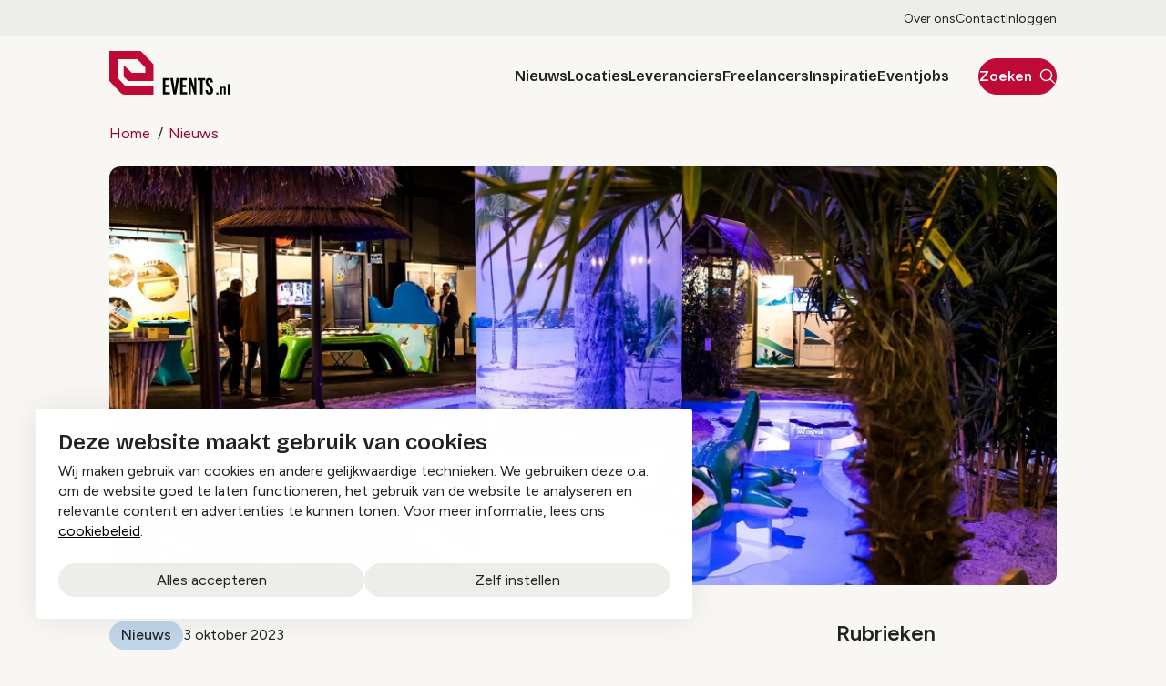

--- FILE ---
content_type: text/html; charset=UTF-8
request_url: https://www.events.nl/nieuws/vakbeurs-energie-groter-dan-ooit
body_size: 17628
content:
<!DOCTYPE html>
<html lang="nl" dir="ltr" prefix="og: https://ogp.me/ns#">
<head>
	<meta charset="utf-8" />
<noscript><style>form.antibot * :not(.antibot-message) { display: none !important; }</style>
</noscript><meta name="description" content="Klimaatverandering en de stikstofproblematiek zijn complexe problemen, maar met kennisoverdracht en een onovertroffen aanbod van direct toepasbare innovaties op" />
<link rel="canonical" href="https://www.events.nl/nieuws/vakbeurs-energie-groter-dan-ooit" />
<meta property="og:url" content="https://www.events.nl/nieuws/vakbeurs-energie-groter-dan-ooit" />
<meta property="og:image" content="https://www.events.nl/sites/events/files/styles/og_image/public/gallery_migration_media/vakbeurs.jpg?h=9994641b&amp;itok=6I8cXM3f" />
<meta name="twitter:card" content="summary_large_image" />
<meta name="twitter:description" content="Klimaatverandering en de stikstofproblematiek zijn complexe problemen, maar met kennisoverdracht en een onovertroffen aanbod van direct toepasbare innovaties op" />
<meta name="twitter:title" content="Vakbeurs Energie groter dan ooit | Events.nl" />
<meta name="twitter:image" content="https://www.events.nl/sites/events/files/styles/og_image/public/gallery_migration_media/vakbeurs.jpg?h=9994641b&amp;itok=6I8cXM3f" />
<meta name="Generator" content="Drupal 10 (https://www.drupal.org)" />
<meta name="MobileOptimized" content="width" />
<meta name="HandheldFriendly" content="true" />
<meta name="viewport" content="width=device-width, initial-scale=1.0" />
<link rel="alternate" hreflang="nl" href="https://www.events.nl/nieuws/vakbeurs-energie-groter-dan-ooit" />

	<title>Vakbeurs Energie groter dan ooit | Events.nl</title>

	<meta name="viewport" content="width=device-width, initial-scale=1.0" />
	<meta http-equiv="x-ua-compatible" content="ie=edge">

	<link rel="stylesheet" media="all" href="/sites/events/files/css/css_kMDj5V_HfcIBdq8Ex-bWO97t87LEBMXOSgu3SejXftY.css?delta=0&amp;language=nl&amp;theme=events&amp;include=[base64]" />
<link rel="stylesheet" media="all" href="/sites/events/files/css/css_TzS7I5mv9RDtzI8OsLNPWMQiFEWxPmHhmktUcnoCVHM.css?delta=1&amp;language=nl&amp;theme=events&amp;include=[base64]" />

	<script type="application/json" data-drupal-selector="drupal-settings-json">{"path":{"baseUrl":"\/","pathPrefix":"","currentPath":"node\/37307","currentPathIsAdmin":false,"isFront":false,"currentLanguage":"nl"},"pluralDelimiter":"\u0003","suppressDeprecationErrors":true,"gtag":{"tagId":"","consentMode":false,"otherIds":[],"events":[],"additionalConfigInfo":[]},"ajaxPageState":{"libraries":"[base64]","theme":"events","theme_token":null},"ajaxTrustedUrl":{"form_action_p_pvdeGsVG5zNF_XLGPTvYSKCf43t8qZYSwcfZl2uzM":true},"gtm":{"tagId":null,"settings":{"data_layer":"dataLayer","include_classes":false,"allowlist_classes":"","blocklist_classes":"","include_environment":false,"environment_id":"","environment_token":""},"tagIds":["GTM-WSGPCT6S"]},"libraries":{"flink_client_statistics":{"flink_client_statistics.click_tracking":{"version":"2.3.0"}}},"antibot":{"forms":{"webform-submission-newsletter-node-37307-add-form":{"id":"webform-submission-newsletter-node-37307-add-form","key":"4IFbjAcOOahKyhkcfHCEwbNINj9EyR2a_9Pp-zf1Zni"}}},"daily_statistics":{"url":"\/events\/statistics\/log-daily-view\/37307"},"statistics":{"data":{"nid":"37307"},"url":"\/modules\/contrib\/statistics\/statistics.php"},"events_statistics_batch":{"views":{"39018":{"nid":"39018","view_type":"overview","view_seen_on":"20619"},"39024":{"nid":"39024","view_type":"overview","view_seen_on":"20619"},"39026":{"nid":"39026","view_type":"overview","view_seen_on":"20619"},"39027":{"nid":"39027","view_type":"overview","view_seen_on":"20619"}},"url":"\/events\/statistics\/log-batch-daily-views"},"events_statistics":{"nid":"37307"},"flink_cookie_consent":{"origin_cookie_domain":".www.events.nl","cookie_domain":".www.events.nl","cookie_version":"20240408-1703-25-25-1745861419","cookie_expiration_time":100},"user":{"uid":0,"permissionsHash":"4bdaa02b75fb23e7b53ddbb175d4b7e421f6b5f7033a676a56410c4037f37aa6"}}</script>
<script src="/sites/events/files/js/js_AFGHqIGzHy8WbHxbAa_XEEt5XfzcpE0h4YWiJlIrmiE.js?scope=header&amp;delta=0&amp;language=nl&amp;theme=events&amp;include=[base64]"></script>
<script src="/modules/contrib/google_tag/js/gtag.js?t9mob3"></script>
<script src="/sites/events/files/js/js_aU-jDNGFriieRchiFsUrYbqZ_BfLmQTUNzIcPVQ6rXQ.js?scope=header&amp;delta=2&amp;language=nl&amp;theme=events&amp;include=[base64]"></script>
<script src="/modules/contrib/google_tag/js/gtm.js?t9mob3"></script>



  <link rel="icon" type="image/png" href="/sites/events/favicon/favicon-96x96.png" sizes="96x96" />
  <link rel="icon" type="image/svg+xml" href="/sites/events/favicon/favicon.svg" />
  <link rel="shortcut icon" href="/sites/events/favicon/favicon.ico" />
  <link rel="apple-touch-icon" sizes="180x180" href="/sites/events/favicon/apple-touch-icon.png" />
  <meta name="apple-mobile-web-app-title" content="Evenement Organiseren" />
  <link rel="manifest" href="/sites/events/favicon/site.webmanifest" />

  <link rel="preconnect" href="https://fonts.googleapis.com">
  <link rel="preconnect" href="https://fonts.gstatic.com" crossorigin>
  <link href="https://fonts.googleapis.com/css2?family=Bricolage+Grotesque:opsz,wght@12..96,200..800&family=Figtree:wght@300..900&display=swap" rel="stylesheet">

  <noscript><style>[data-aos] {opacity: 1 !important;transform: translate(0) scale(1) !important;}</style></noscript>
</head>

<body class="path-node page-node-type-news-detail">
  <a class="skip-link" href="#main-content" data-no-swup>Skip to main content</a>
  <svg style="position: absolute; width: 0; height: 0;" width="0" height="0" version="1.1" xmlns="http://www.w3.org/2000/svg" xmlns:xlink="http://www.w3.org/1999/xlink">
  <symbol id="icon-chevron" viewBox="0 0 14 32">
    <path fill="none" stroke-linejoin="miter" stroke-linecap="butt" stroke-miterlimit="4" stroke-width="4.5714" d="M0.827 25.697l9.746-9.697-9.746-9.697"></path>
  </symbol>
  <symbol id="icon-chevron-down" viewBox="0 0 56 32">
    <path fill="none" stroke="#3537e4" stroke-linejoin="miter" stroke-linecap="butt" stroke-miterlimit="4" stroke-width="8" d="M50.627 4l-22.627 22.627-22.627-22.627"></path>
  </symbol>
  <symbol id="icon-chevron-select" viewBox="0 0 56 32">
    <path fill="none" stroke="#3537e4" stroke-linejoin="miter" stroke-linecap="butt" stroke-miterlimit="4" stroke-width="8" d="M50.627 4l-22.627 22.627-22.627-22.627"></path>
  </symbol>
  <symbol id="icon-file-empty" viewBox="0 0 32 32">
    <path d="M28.681 7.159c-0.694-0.947-1.662-2.053-2.724-3.116s-2.169-2.030-3.116-2.724c-1.612-1.182-2.393-1.319-2.841-1.319h-15.5c-1.378 0-2.5 1.121-2.5 2.5v27c0 1.378 1.122 2.5 2.5 2.5h23c1.378 0 2.5-1.122 2.5-2.5v-19.5c0-0.448-0.137-1.23-1.319-2.841zM24.543 5.457c0.959 0.959 1.712 1.825 2.268 2.543h-4.811v-4.811c0.718 0.556 1.584 1.309 2.543 2.268zM28 29.5c0 0.271-0.229 0.5-0.5 0.5h-23c-0.271 0-0.5-0.229-0.5-0.5v-27c0-0.271 0.229-0.5 0.5-0.5 0 0 15.499-0 15.5 0v7c0 0.552 0.448 1 1 1h7v19.5z"></path>
  </symbol>
  <symbol id="icon-file-text" viewBox="0 0 32 32">
    <path d="M28.681 7.159c-0.694-0.947-1.662-2.053-2.724-3.116s-2.169-2.030-3.116-2.724c-1.612-1.182-2.393-1.319-2.841-1.319h-15.5c-1.378 0-2.5 1.121-2.5 2.5v27c0 1.378 1.122 2.5 2.5 2.5h23c1.378 0 2.5-1.122 2.5-2.5v-19.5c0-0.448-0.137-1.23-1.319-2.841zM24.543 5.457c0.959 0.959 1.712 1.825 2.268 2.543h-4.811v-4.811c0.718 0.556 1.584 1.309 2.543 2.268zM28 29.5c0 0.271-0.229 0.5-0.5 0.5h-23c-0.271 0-0.5-0.229-0.5-0.5v-27c0-0.271 0.229-0.5 0.5-0.5 0 0 15.499-0 15.5 0v7c0 0.552 0.448 1 1 1h7v19.5z"></path>
    <path d="M23 26h-14c-0.552 0-1-0.448-1-1s0.448-1 1-1h14c0.552 0 1 0.448 1 1s-0.448 1-1 1z"></path>
    <path d="M23 22h-14c-0.552 0-1-0.448-1-1s0.448-1 1-1h14c0.552 0 1 0.448 1 1s-0.448 1-1 1z"></path>
    <path d="M23 18h-14c-0.552 0-1-0.448-1-1s0.448-1 1-1h14c0.552 0 1 0.448 1 1s-0.448 1-1 1z"></path>
  </symbol>
  <symbol id="icon-file-pdf" viewBox="0 0 32 32">
    <path d="M26.313 18.421c-0.427-0.42-1.372-0.643-2.812-0.662-0.974-0.011-2.147 0.075-3.38 0.248-0.552-0.319-1.122-0.665-1.568-1.083-1.202-1.122-2.205-2.68-2.831-4.394 0.041-0.16 0.075-0.301 0.108-0.444 0 0 0.677-3.846 0.498-5.146-0.025-0.178-0.040-0.23-0.088-0.369l-0.059-0.151c-0.184-0.425-0.545-0.875-1.111-0.85l-0.341-0.011c-0.631 0-1.146 0.323-1.281 0.805-0.411 1.514 0.013 3.778 0.781 6.711l-0.197 0.478c-0.55 1.34-1.238 2.689-1.846 3.88l-0.079 0.155c-0.639 1.251-1.22 2.313-1.745 3.213l-0.543 0.287c-0.040 0.021-0.97 0.513-1.188 0.645-1.852 1.106-3.079 2.361-3.282 3.357-0.065 0.318-0.017 0.725 0.313 0.913l0.525 0.264c0.228 0.114 0.468 0.172 0.714 0.172 1.319 0 2.85-1.643 4.959-5.324 2.435-0.793 5.208-1.452 7.638-1.815 1.852 1.043 4.129 1.767 5.567 1.767 0.255 0 0.475-0.024 0.654-0.072 0.276-0.073 0.508-0.23 0.65-0.444 0.279-0.42 0.335-0.998 0.26-1.59-0.023-0.176-0.163-0.393-0.315-0.541zM6.614 25.439c0.241-0.658 1.192-1.958 2.6-3.111 0.088-0.072 0.306-0.276 0.506-0.466-1.472 2.348-2.458 3.283-3.106 3.577zM14.951 6.24c0.424 0 0.665 1.069 0.685 2.070s-0.214 1.705-0.505 2.225c-0.241-0.77-0.357-1.984-0.357-2.778 0 0-0.018-1.517 0.177-1.517v0zM12.464 19.922c0.295-0.529 0.603-1.086 0.917-1.677 0.765-1.447 1.249-2.58 1.609-3.511 0.716 1.303 1.608 2.41 2.656 3.297 0.131 0.111 0.269 0.222 0.415 0.333-2.132 0.422-3.974 0.935-5.596 1.558v0zM25.903 19.802c-0.13 0.081-0.502 0.128-0.741 0.128-0.772 0-1.727-0.353-3.066-0.927 0.515-0.038 0.986-0.057 1.409-0.057 0.774 0 1.004-0.003 1.761 0.19s0.767 0.585 0.637 0.667v0z"></path>
    <path d="M28.681 7.159c-0.694-0.947-1.662-2.053-2.724-3.116s-2.169-2.030-3.116-2.724c-1.612-1.182-2.393-1.319-2.841-1.319h-15.5c-1.378 0-2.5 1.121-2.5 2.5v27c0 1.378 1.121 2.5 2.5 2.5h23c1.378 0 2.5-1.122 2.5-2.5v-19.5c0-0.448-0.137-1.23-1.319-2.841v0zM24.543 5.457c0.959 0.959 1.712 1.825 2.268 2.543h-4.811v-4.811c0.718 0.556 1.584 1.309 2.543 2.268v0zM28 29.5c0 0.271-0.229 0.5-0.5 0.5h-23c-0.271 0-0.5-0.229-0.5-0.5v-27c0-0.271 0.229-0.5 0.5-0.5 0 0 15.499-0 15.5 0v7c0 0.552 0.448 1 1 1h7v19.5z"></path>
  </symbol>
  <symbol id="icon-arrow" viewBox="0 0 32 32">
    <path d="M5.084 15.72c0-0.736 0.597-1.333 1.333-1.333h18.667c0.736 0 1.333 0.597 1.333 1.333s-0.597 1.333-1.333 1.333h-18.667c-0.736 0-1.333-0.597-1.333-1.333z"></path>
    <path d="M14.808 5.444c0.521-0.521 1.365-0.521 1.886 0l9.333 9.333c0.521 0.521 0.521 1.365 0 1.886l-9.333 9.333c-0.521 0.521-1.365 0.521-1.886 0s-0.521-1.365 0-1.886l8.391-8.391-8.391-8.391c-0.521-0.521-0.521-1.365 0-1.886z"></path>
  </symbol>
  <symbol id="icon-arrow-left" viewBox="0 0 32 32">
    <path d="M26.417 15.72c0-0.736-0.597-1.333-1.333-1.333h-18.667c-0.736 0-1.333 0.597-1.333 1.333s0.597 1.333 1.333 1.333h18.667c0.736 0 1.333-0.597 1.333-1.333z"></path>
    <path d="M16.693 5.444c-0.521-0.521-1.365-0.521-1.886 0l-9.333 9.333c-0.521 0.521-0.521 1.365 0 1.886l9.333 9.333c0.521 0.521 1.365 0.521 1.886 0s0.521-1.365 0-1.886l-8.391-8.391 8.391-8.39c0.521-0.521 0.521-1.365 0-1.886z"></path>
  </symbol>
  <symbol id="icon-arrow-up-right" viewBox="0 0 32 32">
    <path d="M23.609 8.391c0.521 0.521 0.521 1.365 0 1.886l-13.333 13.333c-0.521 0.521-1.365 0.521-1.886 0s-0.521-1.365 0-1.886l13.333-13.333c0.521-0.521 1.365-0.521 1.886 0z"></path>
    <path d="M8 9.333c0-0.736 0.597-1.333 1.333-1.333h13.333c0.736 0 1.333 0.597 1.333 1.333v13.333c0 0.736-0.597 1.333-1.333 1.333s-1.333-0.597-1.333-1.333v-12h-12c-0.736 0-1.333-0.597-1.333-1.333z"></path>
  </symbol>
  <symbol id="icon-arrow-up" viewBox="0 0 32 32">
    <path d="M15.751 26.387c-0.736 0-1.333-0.597-1.333-1.333v-18.667c0-0.736 0.597-1.333 1.333-1.333s1.333 0.597 1.333 1.333v18.667c0 0.736-0.597 1.333-1.333 1.333z"></path>
    <path d="M5.474 16.663c-0.521-0.521-0.521-1.365 0-1.886l9.333-9.333c0.521-0.521 1.365-0.521 1.886 0l9.333 9.333c0.521 0.521 0.521 1.365 0 1.886s-1.365 0.521-1.886 0l-8.391-8.39-8.391 8.39c-0.521 0.521-1.365 0.521-1.886 0z"></path>
  </symbol>
  <symbol id="icon-arrow-down" viewBox="0 0 32 32">
    <path d="M15.751 5.053c-0.736 0-1.333 0.597-1.333 1.333v18.667c0 0.736 0.597 1.333 1.333 1.333s1.333-0.597 1.333-1.333v-18.667c0-0.736-0.597-1.333-1.333-1.333z"></path>
    <path d="M5.474 14.777c-0.521 0.521-0.521 1.365 0 1.886l9.333 9.333c0.521 0.521 1.365 0.521 1.886 0l9.333-9.333c0.521-0.521 0.521-1.365 0-1.886s-1.365-0.521-1.886 0l-8.391 8.391-8.391-8.391c-0.521-0.521-1.365-0.521-1.886 0z"></path>
  </symbol>
  <symbol id="icon-eye" viewBox="0 0 32 32">
    <path d="M28.258 15.151c-0.91-1.991-4.481-8.484-12.259-8.484s-11.348 6.493-12.259 8.484c-0.122 0.267-0.186 0.557-0.186 0.85s0.063 0.583 0.186 0.85c0.91 1.989 4.481 8.482 12.259 8.482s11.348-6.493 12.259-8.484c0.122-0.267 0.185-0.556 0.185-0.849s-0.063-0.583-0.185-0.849zM16 23.259c-6.541 0-9.593-5.565-10.37-7.248 0.778-1.706 3.83-7.271 10.37-7.271 6.525 0 9.578 5.541 10.37 7.259-0.792 1.718-3.845 7.259-10.37 7.259z"></path>
    <path d="M16 10.815c-1.025 0-2.028 0.304-2.881 0.874s-1.517 1.38-1.91 2.327c-0.392 0.947-0.495 1.99-0.295 2.996s0.694 1.93 1.419 2.655c0.725 0.725 1.649 1.219 2.655 1.419s2.048 0.097 2.996-0.295c0.947-0.392 1.757-1.057 2.327-1.91s0.874-1.855 0.874-2.881c-0.002-1.375-0.548-2.693-1.521-3.665s-2.29-1.519-3.665-1.521zM16 19.111c-0.615 0-1.217-0.182-1.728-0.524s-0.91-0.828-1.146-1.396c-0.235-0.569-0.297-1.194-0.177-1.797s0.416-1.158 0.851-1.593c0.435-0.435 0.989-0.731 1.593-0.851s1.229-0.058 1.798 0.177c0.568 0.236 1.054 0.634 1.396 1.146s0.524 1.113 0.524 1.729c0 0.825-0.328 1.616-0.911 2.2s-1.375 0.911-2.2 0.911z"></path>
  </symbol>
  <symbol id="icon-link" viewBox="0 0 32 32">
    <path d="M6.339 15.266c-1.256 0.725-2.172 1.919-2.547 3.319s-0.179 2.893 0.546 4.148 1.919 2.172 3.319 2.547c0.693 0.186 1.417 0.233 2.128 0.139s1.398-0.327 2.020-0.686l3.464-2c0.574-0.331 1.308-0.135 1.639 0.439s0.135 1.308-0.439 1.639l-3.464 2c-0.895 0.517-1.882 0.852-2.907 0.987s-2.065 0.067-3.063-0.201c-2.015-0.54-3.733-1.859-4.777-3.665s-1.326-3.954-0.786-5.969c0.54-2.015 1.858-3.734 3.665-4.777l3.464-2c0.574-0.331 1.308-0.135 1.639 0.439s0.135 1.308-0.439 1.639l-3.464 2zM15.092 8.826c-0.331-0.574-0.135-1.308 0.439-1.639l3.464-2c0.895-0.517 1.882-0.852 2.907-0.987s2.065-0.067 3.063 0.201 1.933 0.729 2.753 1.358c0.82 0.629 1.507 1.413 2.024 2.308s0.852 1.882 0.987 2.907c0.135 1.024 0.067 2.065-0.201 3.063s-0.729 1.933-1.358 2.753c-0.629 0.82-1.413 1.507-2.308 2.024l-3.464 2c-0.574 0.331-1.308 0.135-1.639-0.439s-0.135-1.308 0.439-1.639l3.464-2c0.622-0.359 1.167-0.837 1.604-1.406s0.758-1.22 0.943-1.913c0.186-0.693 0.233-1.417 0.14-2.128s-0.327-1.398-0.686-2.020c-0.359-0.622-0.837-1.167-1.406-1.604s-1.22-0.758-1.913-0.943-1.417-0.233-2.128-0.139c-0.712 0.094-1.398 0.327-2.020 0.686l-3.464 2c-0.574 0.331-1.308 0.135-1.639-0.439z"></path>
    <path d="M10.342 19.267c-0.331-0.574-0.135-1.308 0.439-1.639l9.238-5.333c0.574-0.331 1.308-0.135 1.639 0.439s0.135 1.308-0.439 1.639l-9.238 5.333c-0.574 0.331-1.308 0.135-1.639-0.439z"></path>
  </symbol>
  <symbol id="icon-at-sign" viewBox="0 0 32 32">
    <path d="M16 11.867c-2.283 0-4.133 1.851-4.133 4.133s1.851 4.133 4.133 4.133c2.283 0 4.133-1.851 4.133-4.133s-1.851-4.133-4.133-4.133zM9.467 16c0-3.608 2.925-6.533 6.533-6.533s6.533 2.925 6.533 6.533c0 3.608-2.925 6.533-6.533 6.533s-6.533-2.925-6.533-6.533z"></path>
    <path d="M9.791 2.861c2.966-1.401 6.318-1.759 9.512-1.013s6.043 2.55 8.081 5.119c2.039 2.569 3.149 5.753 3.149 9.033v1.333c0 1.379-0.548 2.702-1.523 3.677s-2.298 1.523-3.677 1.523c-1.379 0-2.702-0.548-3.677-1.523s-1.523-2.298-1.523-3.677v-6.667c0-0.663 0.537-1.2 1.2-1.2s1.2 0.537 1.2 1.2v6.667c0 0.743 0.295 1.455 0.82 1.98s1.237 0.82 1.98 0.82c0.743 0 1.455-0.295 1.98-0.82s0.82-1.237 0.82-1.98v-1.333c0 0 0 0 0 0-0-2.738-0.927-5.396-2.629-7.541s-4.080-3.651-6.747-4.274c-2.667-0.622-5.466-0.324-7.942 0.846s-4.483 3.143-5.696 5.599c-1.212 2.456-1.558 5.249-0.982 7.926s2.042 5.080 4.157 6.819c2.116 1.739 4.757 2.711 7.495 2.758s5.411-0.833 7.586-2.499c0.526-0.403 1.279-0.303 1.682 0.223s0.303 1.279-0.223 1.682c-2.604 1.994-5.807 3.049-9.086 2.993s-6.444-1.221-8.978-3.303-4.289-4.961-4.98-8.168c-0.691-3.207-0.276-6.553 1.176-9.494s3.856-5.305 6.822-6.706z"></path>
  </symbol>
  <symbol id="icon-castle" viewBox="0 0 32 32">
    <path d="M8 4.133c0.663 0 1.2 0.537 1.2 1.2v1.467h2.933v-1.467c0-0.663 0.537-1.2 1.2-1.2s1.2 0.537 1.2 1.2v1.467h2.933v-1.467c0-0.663 0.537-1.2 1.2-1.2s1.2 0.537 1.2 1.2v1.467h2.933v-1.467c0-0.663 0.537-1.2 1.2-1.2s1.2 0.537 1.2 1.2v9.467h2.933v-1.467c0-0.663 0.537-1.2 1.2-1.2s1.2 0.537 1.2 1.2v13.333c0 0.663-0.537 1.2-1.2 1.2h-9.333c-0.663 0-1.2-0.537-1.2-1.2v-2.667c0-1.546-1.254-2.8-2.8-2.8s-2.8 1.254-2.8 2.8v2.667c0 0.663-0.537 1.2-1.2 1.2h-9.333c-0.663 0-1.2-0.537-1.2-1.2v-13.333c0-0.663 0.537-1.2 1.2-1.2s1.2 0.537 1.2 1.2v1.467h2.933v-9.467c0-0.663 0.537-1.2 1.2-1.2zM9.2 9.2v6.8c0 0.663-0.537 1.2-1.2 1.2h-4.133v8.267h6.933v-1.467c0-2.872 2.328-5.2 5.2-5.2s5.2 2.328 5.2 5.2v1.467h6.933v-8.267h-4.133c-0.663 0-1.2-0.537-1.2-1.2v-6.8h-13.6z"></path>
    <path d="M13.333 12.133c0.663 0 1.2 0.537 1.2 1.2v2.667h-2.4v-2.667c0-0.663 0.537-1.2 1.2-1.2zM18.667 12.133c0.663 0 1.2 0.537 1.2 1.2v2.667h-2.4v-2.667c0-0.663 0.537-1.2 1.2-1.2z"></path>
  </symbol>
  <symbol id="icon-person" viewBox="0 0 32 32">
    <path d="M16 15.495c-1.54 0-2.858-0.563-3.955-1.688s-1.645-2.479-1.645-4.059 0.548-2.934 1.645-4.059c1.097-1.126 2.415-1.688 3.955-1.688s2.858 0.563 3.955 1.688c1.097 1.125 1.645 2.479 1.645 4.059s-0.548 2.934-1.645 4.059c-1.097 1.125-2.415 1.688-3.955 1.688zM4 25.505v-1.156c0-0.804 0.213-1.549 0.638-2.234s0.994-1.212 1.706-1.581c1.582-0.796 3.177-1.393 4.786-1.791s3.232-0.597 4.869-0.597c1.637 0 3.26 0.199 4.869 0.597s3.205 0.995 4.786 1.791c0.712 0.368 1.281 0.895 1.706 1.581s0.639 1.43 0.639 2.234v1.156c0 0.693-0.236 1.281-0.709 1.767s-1.047 0.728-1.721 0.728h-19.139c-0.675 0-1.249-0.243-1.721-0.728s-0.709-1.074-0.709-1.767zM6.4 25.537h19.2v-1.187c0-0.333-0.094-0.641-0.281-0.924s-0.443-0.514-0.765-0.693c-1.378-0.697-2.784-1.225-4.217-1.584s-2.878-0.538-4.337-0.538-2.904 0.179-4.337 0.538c-1.433 0.359-2.838 0.887-4.217 1.584-0.322 0.179-0.577 0.41-0.765 0.693s-0.282 0.591-0.282 0.924v1.187zM16 13.032c0.88 0 1.633-0.322 2.26-0.965s0.94-1.416 0.94-2.319c0-0.903-0.313-1.676-0.94-2.319s-1.38-0.965-2.26-0.965c-0.88 0-1.633 0.322-2.26 0.965s-0.94 1.416-0.94 2.319c0 0.903 0.313 1.676 0.94 2.319s1.38 0.965 2.26 0.965z"></path>
  </symbol>
  <symbol id="icon-mail" viewBox="0 0 32 32">
    <path d="M1.467 23c0 1.915 1.513 3.533 3.46 3.533h22.147c1.947 0 3.46-1.618 3.46-3.533v-14c0-1.915-1.513-3.533-3.46-3.533h-22.147c-1.947 0-3.46 1.618-3.46 3.533v14zM4.927 24.133c-0.549 0-1.060-0.471-1.060-1.133v-14c0-0.662 0.51-1.133 1.060-1.133h22.147c0.549 0 1.060 0.471 1.060 1.133v14c0 0.662-0.51 1.133-1.060 1.133h-22.147z"></path>
    <path d="M14.039 16.724l-9.173-9.555-1.731 1.662 9.278 9.658c2.067 1.837 5.11 1.837 7.176 0l0.035-0.032 9.242-9.627-1.731-1.662-9.173 9.555c-1.145 0.99-2.777 0.99-3.922 0z"></path>
  </symbol>
  <symbol id="icon-camera" viewBox="0 0 32 32">
    <path d="M11.002 3.334c0.223-0.334 0.597-0.534 0.998-0.534h8c0.401 0 0.776 0.201 0.998 0.534l2.311 3.466h4.691c1.025 0 2.009 0.407 2.734 1.133s1.133 1.709 1.133 2.734v14.667c0 1.025-0.407 2.009-1.133 2.734s-1.709 1.133-2.734 1.133h-24c-1.026 0-2.009-0.407-2.734-1.133s-1.133-1.709-1.133-2.734v-14.667c0-1.025 0.407-2.009 1.133-2.734s1.709-1.133 2.734-1.133h4.691l2.31-3.466zM12.642 5.2l-2.31 3.466c-0.223 0.334-0.597 0.534-0.998 0.534h-5.333c-0.389 0-0.762 0.155-1.037 0.43s-0.43 0.648-0.43 1.037v14.667c0 0.389 0.155 0.762 0.43 1.037s0.648 0.43 1.037 0.43h24c0.389 0 0.762-0.155 1.037-0.43s0.43-0.648 0.43-1.037v-14.667c0-0.389-0.155-0.762-0.43-1.037s-0.648-0.43-1.037-0.43h-5.333c-0.401 0-0.776-0.201-0.998-0.534l-2.311-3.466h-6.716z"></path>
    <path d="M16 13.2c-2.283 0-4.133 1.851-4.133 4.133s1.851 4.133 4.133 4.133c2.283 0 4.133-1.851 4.133-4.133s-1.851-4.133-4.133-4.133zM9.467 17.333c0-3.608 2.925-6.533 6.533-6.533s6.533 2.925 6.533 6.533c0 3.608-2.925 6.533-6.533 6.533s-6.533-2.925-6.533-6.533z"></path>
  </symbol>
  <symbol id="icon-calendar" viewBox="0 0 32 32">
    <path d="M1.467 27.118c0 1.909 1.572 3.415 3.46 3.415h22.147c1.888 0 3.46-1.507 3.46-3.415v-19.569c0-1.909-1.572-3.415-3.46-3.415h-22.147c-1.888 0-3.46 1.507-3.46 3.415v19.569zM4.927 28.133c-0.608 0-1.060-0.477-1.060-1.015v-19.569c0-0.538 0.452-1.015 1.060-1.015h22.147c0.608 0 1.060 0.477 1.060 1.015v19.569c0 0.538-0.452 1.015-1.060 1.015h-22.147z"></path>
    <path d="M1.467 12c0 0.663 0.537 1.2 1.2 1.2h26.667c0.663 0 1.2-0.537 1.2-1.2s-0.537-1.2-1.2-1.2h-26.667c-0.663 0-1.2 0.537-1.2 1.2z"></path>
    <path d="M9.333 7.867c0.663 0 1.2-0.537 1.2-1.2v-4c0-0.663-0.537-1.2-1.2-1.2s-1.2 0.537-1.2 1.2v4c0 0.663 0.537 1.2 1.2 1.2z"></path>
    <path d="M22.667 7.867c0.663 0 1.2-0.537 1.2-1.2v-4c0-0.663-0.537-1.2-1.2-1.2s-1.2 0.537-1.2 1.2v4c0 0.663 0.537 1.2 1.2 1.2z"></path>
  </symbol>
  <symbol id="icon-download" viewBox="0 0 32 32">
    <path d="M15.273 20.727c0.402 0.402 1.053 0.402 1.455 0l5.143-5.143c0.402-0.402 0.402-1.053 0-1.455s-1.053-0.402-1.455 0l-4.416 4.416-4.416-4.416c-0.402-0.402-1.053-0.402-1.455 0s-0.402 1.053 0 1.455l5.143 5.143z"></path>
    <path d="M14.971 19.743v-15.171c0-0.568 0.46-1.029 1.029-1.029s1.029 0.461 1.029 1.029v15.171h-2.057z"></path>
    <path d="M4.686 22.571c0 1.988 1.612 3.6 3.6 3.6h15.429c1.988 0 3.6-1.612 3.6-3.6v-3.214c0-0.568-0.46-1.029-1.029-1.029s-1.029 0.461-1.029 1.029v3.214c0 0.852-0.691 1.543-1.543 1.543h-15.429c-0.852 0-1.543-0.691-1.543-1.543v-3.214c0-0.568-0.46-1.029-1.029-1.029s-1.029 0.461-1.029 1.029v3.214z"></path>
  </symbol>
  <symbol id="icon-search" viewBox="0 0 32 32">
    <path d="M13.333 3.867c5.228 0 9.467 4.238 9.467 9.467s-4.238 9.467-9.467 9.467c-5.228 0-9.467-4.238-9.467-9.467s4.238-9.467 9.467-9.467zM25.2 13.333c0-6.554-5.313-11.867-11.867-11.867s-11.867 5.313-11.867 11.867 5.313 11.867 11.867 11.867c6.554 0 11.867-5.313 11.867-11.867z"></path>
    <path d="M20.485 20.485c-0.469 0.469-0.469 1.228 0 1.697l8 8c0.469 0.469 1.228 0.469 1.697 0s0.469-1.228 0-1.697l-8-8c-0.469-0.469-1.228-0.469-1.697 0z"></path>
  </symbol>
  <symbol id="icon-send" viewBox="0 0 32 32">
    <path d="M5.851 25.887c-0.879 0.37-1.851-0.275-1.851-1.229v-17.317c0-0.954 0.972-1.599 1.851-1.229l20.564 8.659c1.088 0.458 1.088 2 0 2.458l-20.564 8.659zM6.667 22.667l15.8-6.667-15.8-6.667v4.667l8 2-8 2v4.667z"></path>
  </symbol>
  <symbol id="icon-checkmark" viewBox="0 0 32 32">
    <path d="M27.609 7.057c0.521 0.521 0.521 1.365 0 1.886l-14.667 14.667c-0.521 0.521-1.365 0.521-1.886 0l-6.667-6.667c-0.521-0.521-0.521-1.365 0-1.886s1.365-0.521 1.886 0l5.724 5.724 13.724-13.724c0.521-0.521 1.365-0.521 1.886 0z"></path>
  </symbol>
  <symbol id="icon-stack" viewBox="0 0 32 32">
    <path d="M15.463 2.927c0.338-0.169 0.735-0.169 1.073 0l12 6c0.407 0.203 0.663 0.619 0.663 1.073s-0.257 0.87-0.663 1.073l-12 6c-0.338 0.169-0.735 0.169-1.073 0l-12-6c-0.407-0.203-0.663-0.619-0.663-1.073s0.257-0.87 0.663-1.073l12-6zM6.683 10l9.317 4.658 9.317-4.658-9.317-4.658-9.317 4.658z"></path>
    <path d="M2.927 21.463c0.296-0.593 1.017-0.833 1.61-0.537l11.463 5.732 11.463-5.732c0.593-0.296 1.313-0.056 1.61 0.537s0.056 1.313-0.537 1.61l-12 6c-0.338 0.169-0.735 0.169-1.073 0l-12-6c-0.593-0.296-0.833-1.017-0.537-1.61z"></path>
    <path d="M2.927 15.463c0.296-0.593 1.017-0.833 1.61-0.537l11.463 5.732 11.463-5.732c0.593-0.296 1.313-0.056 1.61 0.537s0.056 1.313-0.537 1.61l-12 6c-0.338 0.169-0.735 0.169-1.073 0l-12-6c-0.593-0.296-0.833-1.017-0.537-1.61z"></path>
  </symbol>
  <symbol id="icon-close" viewBox="0 0 32 32">
    <path d="M23.609 8.391c0.521 0.521 0.521 1.365 0 1.886l-13.333 13.333c-0.521 0.521-1.365 0.521-1.886 0s-0.521-1.365 0-1.886l13.333-13.333c0.521-0.521 1.365-0.521 1.886 0z"></path>
    <path d="M8.391 8.391c-0.521 0.521-0.521 1.365 0 1.886l13.333 13.333c0.521 0.521 1.365 0.521 1.886 0s0.521-1.365 0-1.886l-13.333-13.333c-0.521-0.521-1.365-0.521-1.886 0z"></path>
  </symbol>
  <symbol id="icon-pin" viewBox="0 0 27 32">
    <path d="M13.714 28.629c-0.486 0-0.917-0.231-1.19-0.596l-6.861-9.148c-1.26-1.68-2.006-3.765-2.006-6.028 0-5.554 4.503-10.057 10.057-10.057s10.057 4.503 10.057 10.057c0 2.263-0.746 4.348-2.006 6.028v0l-6.861 9.148c-0 0-0 0-0 0-0.273 0.364-0.704 0.596-1.19 0.596zM10.33 29.679c0.769 1.025 1.999 1.693 3.384 1.693s2.615-0.668 3.384-1.693h0l6.861-9.148c0 0 0 0 0 0 1.604-2.138 2.555-4.797 2.555-7.674 0-7.069-5.731-12.8-12.8-12.8s-12.8 5.731-12.8 12.8c0 2.877 0.951 5.536 2.555 7.674v0l6.861 9.148z"></path>
    <path d="M9.486 12.857c0 2.335 1.893 4.229 4.229 4.229s4.229-1.893 4.229-4.229-1.893-4.229-4.229-4.229c-2.335 0-4.229 1.893-4.229 4.229zM13.714 14.343c-0.821 0-1.486-0.665-1.486-1.486s0.665-1.486 1.486-1.486c0.821 0 1.486 0.665 1.486 1.486s-0.665 1.486-1.486 1.486z"></path>
  </symbol>
  <symbol id="icon-phone" viewBox="0 0 32 32">
    <path d="M27.726 31.247c1.092-0.491 2.012-1.247 2.959-2.228 0.012-0.012 0.024-0.025 0.035-0.038 1.682-1.892 1.58-4.785-0.235-6.551-1.358-1.322-2.882-2.557-4.532-3.038-0.855-0.249-1.759-0.301-2.679-0.052-0.915 0.248-1.762 0.772-2.546 1.546l-0.007 0.007-0.995 0.997c-0.427 0.428-0.976 0.468-1.355 0.23-1.115-0.702-2.752-1.881-4.504-3.65l-0.162-0.163c-1.769-1.786-2.944-3.453-3.637-4.581-0.232-0.377-0.191-0.919 0.226-1.344l1.018-1.035c0.766-0.792 1.283-1.645 1.528-2.562 0.246-0.922 0.195-1.827-0.051-2.686-0.475-1.659-1.695-3.195-3.006-4.567-1.755-1.837-4.641-1.943-6.523-0.237l-0.029 0.026c-1.471 1.302-2.315 2.496-2.746 3.806-0.411 1.248-0.405 2.499-0.399 3.733l0 0.051c0.025 5.049 3.12 10.718 7.778 15.421 4.381 4.422 10.020 7.552 16.197 7.583 1.39 0.007 2.565-0.175 3.665-0.67zM26.7 28.967c-0.675 0.304-1.467 0.455-2.627 0.45-5.319-0.027-10.36-2.731-14.434-6.842-4.429-4.471-7.034-9.548-7.054-13.673-0.007-1.324 0.005-2.176 0.273-2.99 0.253-0.768 0.778-1.611 2.032-2.72l0.011-0.009 0.035-0.032c0.877-0.795 2.218-0.748 3.038 0.11 1.268 1.328 2.113 2.491 2.41 3.528 0.14 0.489 0.152 0.93 0.039 1.354-0.114 0.427-0.376 0.916-0.905 1.464l-1.007 1.024c-1.114 1.133-1.486 2.922-0.573 4.406 0.776 1.261 2.064 3.086 3.991 5.030l0.162 0.163c1.908 1.926 3.7 3.221 4.949 4.006 1.497 0.942 3.317 0.561 4.456-0.58l0.992-0.993c0.543-0.535 1.026-0.797 1.443-0.91 0.413-0.112 0.843-0.101 1.323 0.039 1.021 0.298 2.172 1.148 3.488 2.429 0.85 0.827 0.905 2.187 0.126 3.081-0.829 0.856-1.488 1.359-2.167 1.664z"></path>
  </symbol>
  <symbol id="icon-linkedin" viewBox="0 0 32 32">
    <path d="M28.8 28.8v-9.376c0-4.608-0.992-8.128-6.368-8.128-2.592 0-4.32 1.408-5.024 2.752h-0.064v-2.336h-5.088v17.088h5.312v-8.48c0-2.24 0.416-4.384 3.168-4.384 2.72 0 2.752 2.528 2.752 4.512v8.32h5.312v0.032z"></path>
    <path d="M3.616 11.712h5.312v17.088h-5.312v-17.088z"></path>
    <path d="M6.272 3.2c-1.696 0-3.072 1.376-3.072 3.072s1.376 3.104 3.072 3.104c1.696 0 3.072-1.408 3.072-3.104s-1.376-3.072-3.072-3.072z"></path>
  </symbol>
  <symbol id="icon-facebook" viewBox="0 0 32 32">
    <path d="M18.478 32v-14.596h4.897l0.735-5.69h-5.632v-3.632c0-1.647 0.455-2.769 2.82-2.769l3.010-0.001v-5.089c-0.521-0.068-2.308-0.223-4.388-0.223-4.343 0-7.317 2.651-7.317 7.519v4.196h-4.912v5.69h4.912v14.596h5.875z"></path>
  </symbol>
  <symbol id="icon-instagram" viewBox="0 0 32 32">
    <path d="M23.228 0h-14.455c-4.837 0-8.772 3.935-8.772 8.772v14.455c0 4.837 3.935 8.772 8.772 8.772h14.455c4.837 0 8.772-3.935 8.772-8.772v-14.455c0-4.837-3.935-8.772-8.772-8.772zM30.11 23.228c0 3.795-3.087 6.883-6.883 6.883h-14.455c-3.795 0-6.883-3.087-6.883-6.883v-14.455c0-3.795 3.087-6.883 6.883-6.883h14.455c3.795 0 6.883 3.087 6.883 6.883v14.455z"></path>
    <path d="M16 7.223c-4.84 0-8.777 3.937-8.777 8.777s3.937 8.777 8.777 8.777 8.777-3.937 8.777-8.777c0-4.84-3.937-8.777-8.777-8.777zM16 22.887c-3.798 0-6.887-3.090-6.887-6.887s3.090-6.887 6.887-6.887 6.887 3.090 6.887 6.887c0 3.798-3.090 6.887-6.887 6.887z"></path>
    <path d="M25.302 4.031c-1.47 0-2.667 1.196-2.667 2.667s1.196 2.667 2.667 2.667c1.47 0 2.667-1.196 2.667-2.667s-1.196-2.667-2.667-2.667zM25.302 7.475c-0.428 0-0.777-0.348-0.777-0.777s0.348-0.777 0.777-0.777c0.428 0 0.777 0.349 0.777 0.777s-0.348 0.777-0.777 0.777z"></path>
  </symbol>
  <symbol id="icon-heart" viewBox="0 0 32 32">
    <!-- heart is outline so we can fill it! -->
    <path stroke-width="2.6667" stroke-miterlimit="4" stroke-linecap="round" stroke-linejoin="round" d="M16 8.003c-6.327-7.763-13.007-2.247-13.095 3.699 0 8.852 10.592 16.118 13.095 16.118s13.095-7.266 13.095-16.118c-0.088-5.946-6.768-11.462-13.095-3.699z"></path>
  </symbol>
</svg>


  <noscript><iframe src="https://www.googletagmanager.com/ns.html?id=GTM-WSGPCT6S"
                  height="0" width="0" style="display:none;visibility:hidden"></iframe></noscript>

  <div id="swup">
      <div class="dialog-off-canvas-main-canvas" data-off-canvas-main-canvas>
    <header class="header no-print" data-fcs-region="header">
  <div class="mobile-navigation">
        

<div class="main-navigation">
    <div role="navigation">
              
              <ul class="menu"  data-fcs-region="menu__main">
                    <li class="menu-item menu-item--active-trail">
        <a href="/nieuws" data-drupal-link-system-path="node/8">Nieuws</a>
              </li>
                <li class="menu-item">
        <a href="/locaties" data-drupal-link-system-path="node/30">Locaties</a>
              </li>
                <li class="menu-item">
        <a href="/leveranciers" data-drupal-link-system-path="node/84">Leveranciers</a>
              </li>
                <li class="menu-item">
        <a href="/freelancers" data-drupal-link-system-path="node/90">Freelancers</a>
              </li>
                <li class="menu-item">
        <a href="/eventinspiratie" target="_self" data-drupal-link-system-path="node/136">Inspiratie</a>
              </li>
                <li class="menu-item">
        <a href="/eventjobs" data-drupal-link-system-path="node/93">Eventjobs</a>
              </li>
        </ul>
  


      </div>


</div>

<div class="header__menu--service">

    <div role="navigation">
              
              <ul class="menu menu--secondary"  data-fcs-region="menu__service">
                    <li class="menu-item">
        <a href="/over-ons" data-drupal-link-system-path="node/7">Over ons</a>
              </li>
                <li class="menu-item">
        <a href="/contact" data-drupal-link-system-path="node/26">Contact</a>
              </li>
                <li class="menu-item">
        <a href="/user/login" data-drupal-link-system-path="user/login">Inloggen</a>
              </li>
        </ul>
  


      </div>

</div>

</div>



  <div class="header__region--secondarymenu">
  <div class="layout__inner-wrap">
    <div class="grid">
      <div class="grid__column grid__column--full">
        <div class="header__menu--service">

    <div role="navigation">
              
              <ul class="menu menu--secondary"  data-fcs-region="menu__service">
                    <li class="menu-item">
        <a href="/over-ons" data-drupal-link-system-path="node/7">Over ons</a>
              </li>
                <li class="menu-item">
        <a href="/contact" data-drupal-link-system-path="node/26">Contact</a>
              </li>
                <li class="menu-item">
        <a href="/user/login" data-drupal-link-system-path="user/login">Inloggen</a>
              </li>
        </ul>
  


      </div>

</div>

      </div>
    </div>
  </div>
</div>


  

<div class="layout__inner-wrap">
  <div class="grid">
    <div class="grid__column grid__column--full">
      <div class="header__navbar">
        <div id="block-events-site-branding" class="block block-system block-system-branding-block">
  
    
        <a href="/" rel="home" data-fcs-elm-type="logo" data-fcs-region="logo">
      <img class="logo--default" src="https://www.events.nl/sites/events/logo/logo.svg?cb=20250203" alt="Events.nl" height="48" aria-label="Go to homepage">
    </a>
  </div>


<div class="main-navigation">
    <div role="navigation">
              
              <ul class="menu"  data-fcs-region="menu__main">
                    <li class="menu-item menu-item--active-trail">
        <a href="/nieuws" data-drupal-link-system-path="node/8">Nieuws</a>
              </li>
                <li class="menu-item">
        <a href="/locaties" data-drupal-link-system-path="node/30">Locaties</a>
              </li>
                <li class="menu-item">
        <a href="/leveranciers" data-drupal-link-system-path="node/84">Leveranciers</a>
              </li>
                <li class="menu-item">
        <a href="/freelancers" data-drupal-link-system-path="node/90">Freelancers</a>
              </li>
                <li class="menu-item">
        <a href="/eventinspiratie" target="_self" data-drupal-link-system-path="node/136">Inspiratie</a>
              </li>
                <li class="menu-item">
        <a href="/eventjobs" data-drupal-link-system-path="node/93">Eventjobs</a>
              </li>
        </ul>
  


      </div>


</div>

<dialog class="search-overlay js-search-overlay">
  <div class="search-api-page-block-form-search search-api-page-block-form search-form search-block-form container-inline block search-overlay__inner block-search-api-page block-search-api-page-form-block" data-drupal-selector="search-api-page-block-form-search" id="block-events-header-search">
    <div class="layout__inner-wrap">

      <div class="search-overlay__formcontainer grid">
        <div class="search-overlay__formcol">
          
                    
          <h2 class="search-overlay__title">Zoeken</h2>
                      <form action="/nieuws/vakbeurs-energie-groter-dan-ooit" method="post" id="search-api-page-block-form-search" accept-charset="UTF-8">
  <div class="js-form-item form-item form-type-search js-form-type-search form-item-keys js-form-item-keys form-no-label">
      <label for="edit-keys" class="visually-hidden">Zoeken</label>
        <input title="Geef de woorden op waarnaar u wilt zoeken." placeholder="Zoek binnen nieuws, locaties, leveranciers en meer" data-drupal-selector="edit-keys" type="search" id="edit-keys" name="keys" value="" size="15" maxlength="128" class="form-search" />

        </div>
<input autocomplete="off" data-drupal-selector="form-7-d94fhc1obypl1tweoskco15cos5vv72sl339ksp6g" type="hidden" name="form_build_id" value="form-7_d94fHc1ObYPl1TWEoSkCO15cOs5VV72sL339kSP6g" />
<input data-drupal-selector="edit-search-api-page-block-form-search" type="hidden" name="form_id" value="search_api_page_block_form_search" />
<div data-drupal-selector="edit-actions" class="form-actions js-form-wrapper form-wrapper" id="edit-actions"><input class="search-form__submit button js-form-submit form-submit" data-drupal-selector="edit-submit" type="submit" id="edit-submit" name="op" value="Zoeken" />
</div>

</form>

                  </div>
      </div>
      <div class="search-overlay__buttoncontainer">
        <button class="button button--small button--secondary search-overlay__button--close js-close-dialog">
        <span class="button__text">
          Sluiten
        </span>
          <span class="button__icon">
          <svg class="icon">
            <use xlink:href="#icon-close"></use>
          </svg>
        </span>
        </button>
      </div>

    </div>
  </div>

</dialog>


        <a href="/zoeken" class="button main-navigation__button button--small button--header-search js-search-toggle">
          <span class="button__text">Zoeken</span>
          <span class="button__icon">
            <svg class="icon">
              <use xlink:href="#icon-search"></use>
            </svg>
          </span>
        </a>

        <button class="header__menu-toggle button--mini nav-toggle js-nav-toggle" id="mobile-menu-button" data-fcs-elm-type="mobilemenu_button">
          <span class="nav-toggle__icon">
              <span class="nav-toggle__icon__bar"></span>
              <span class="nav-toggle__icon__bar"></span>
              <span class="nav-toggle__icon__bar"></span>
          </span>
          <span class="nav-toggle__text sr-only">Menu</span>
        </button>

      </div>


    </div>
  </div>
</div>


</header>

<main class="swup-transition-fade" data-fcs-region="body">
  <a id="main-content" tabindex="-1" data-no-swup="data-no-swup"></a>        <div id="block-events-messages" class="block block-system block-system-messages-block" data-fcs-region="system_messages">
  <div class="layout__inner-wrap">
    <div class="grid">
      <div class="grid__column">

        
                
                  <div data-drupal-messages-fallback class="hidden"></div>
        
      </div>
    </div>
  </div>

</div>
<div id="block-events-breadcrumbs" class="block block-system block-system-breadcrumb-block" data-fcs-region="breadcrumbs">
  <div class="layout__inner-wrap">
    <div class="grid">
      <div class="grid__column">

        
                
                    <ol class="breadcrumbs no-print">
      <li class="breadcrumbs__item">
              <a href="/">Home</a>
          </li>
      <li class="breadcrumbs__item">
              <a href="/nieuws">Nieuws</a>
          </li>
    </ol>

        
      </div>
    </div>
  </div>

</div>
<div id="block-events-content" class="block block-system block-system-main-block">
  
    
      
<article class="node node--news-detail node--view-mode-full node--has-keyvisual node--has-keyvisual-basic"  data-fcs-region="node__news_detail">

  <div class="keyvisual">
  <div class="layout__inner-wrap">
    <div class="grid">
      
                  <div class="keyvisual__visual grid__column grid__column--full" data-aos="fade-down" data-aos-delay="200" data-aos-anchor-placement="top-bottom">
                                    <picture>
                  <source srcset="/sites/events/files/styles/keyvisual_large/public/gallery_migration_media/vakbeurs.jpg?h=9994641b&amp;itok=T4orXF3K 1x" media="all and (min-width: 1000px)" type="image/jpeg" width="1360" height="520"/>
              <source srcset="/sites/events/files/styles/keyvisual_medium/public/gallery_migration_media/vakbeurs.jpg?h=9994641b&amp;itok=VOaK478I 1x" media="all and (min-width: 600px)" type="image/jpeg" width="1520" height="720"/>
              <source srcset="/sites/events/files/styles/keyvisual_small/public/gallery_migration_media/vakbeurs.jpg?h=9994641b&amp;itok=_iEJyScu 1x" type="image/jpeg" width="670" height="440"/>
                  <img loading="eager" width="670" height="440" src="/sites/events/files/styles/keyvisual_small/public/gallery_migration_media/vakbeurs.jpg?h=9994641b&amp;itok=_iEJyScu" />

  </picture>




  

                      </div>
        
            <div class="keyvisual__content">
        <div class="keyvisual__maincontent">
                            <div class="keyvisual__title-prefix">
                  <ul class="categories labels" data-fcs-region="labels">
                          <li>
                <a class="label label--secondary" href="/nieuws?category_id=67">Nieuws</a>
              </li>
                      </ul>
                3  oktober  2023
      </div>
    
            <div class="keyvisual__title-block js-keyvisual-title-block">
              <h1 class="keyvisual__title">
                <span>Vakbeurs Energie groter dan ooit </span>

              </h1>
            </div>

                  <div class="keyvisual__title-postfix">
        <div class="keyvisual__author">
                  </div>
      </div>
                      </div>
        <div class="keyvisual__aside">
                        <h2 class="keyvisual__aside__header">Rubrieken</h2>
        <ul class="keyvisual__categories labels labels--cloud" data-fcs-region="labels_sidebar">
                      <li>
              <a class="label label--beige" href="/nieuws?section_id[23]=23">Beurzen en congressen</a>
            </li>
                      <li>
              <a class="label label--beige" href="/nieuws?section_id[43]=43">MVO</a>
            </li>
                  </ul>
      
      <div class="keyvisual__aside__block keyvisual__aside__block--inline">
        

<div class="copy-link__group js-copy-wrap">
    <button class="copy-link__button button button--icon button--mini js-copy-link" data-fcs-elm-type="share_article" title=" Kopieer link naar artikel">
        <span class="button__icon">
          <svg class="icon">
            <use xlink:href="#icon-link"></use>
          </svg>
        </span>
        <span class="button__text sr-only">
            Kopieer link naar artikel
        </span>
    </button>
    <div class="copy-link__message js-copy-message">
        Link gekopieerd
    </div>
        <input class="sr-only" type="text" id="copyfield" value="https://www.events.nl/nieuws/vakbeurs-energie-groter-dan-ooit" readonly>
    <label class="sr-only" for="copyfield">Link</label>

</div>

      </div>
            </div>
      </div>
    </div>
  </div>

</div>

  <div class="layout__inner-wrap node__introduction paragraph">
    <div class="grid">
      <div class="grid__column grid__column--content intro">
          <p>Klimaatverandering en de stikstofproblematiek zijn complexe problemen, maar met kennisoverdracht en een onovertroffen aanbod van direct toepasbare innovaties op het gebied van verduurzaming van de gebouwde omgeving biedt editie 18 van <a href="https://www.vakbeursenergie.nl/nl/" target="_blank" data-save-clicked="content" data-nid="37307">Vakbeurs Energie</a> in de <a href="https://www.brabanthallen.nl/" target="_blank" data-save-clicked="content" data-nid="37307">Brabanthallen</a> een schat aan kennis en oplossingen.</p>

      </div>

      <div class="grid__column grid__column--aside">
        <div class="aside--overflowing-block">
            <div class="banner__wrapper" data-banner="news_detail" data-banner-entity-type="news_detail" >
  <div class="banner banner--square banner-0">
    <!-- Placeholder for the first banner (square_0) -->
    <div class="banner__content" data-banner-slot="square_0">
      <!-- First banner will be loaded here by AJAX -->
    </div>
  </div>

  <div class="banner banner--square banner-1">
    <!-- Placeholder for the second banner (square_1) -->
    <div class="banner__content" data-banner-slot="square_1">
      <!-- Second banner will be loaded here by AJAX -->
    </div>
  </div>

  <p class="banner__postfix">
    Ook adverteren? <a target="_blank" href="/freelancers-abonnement-afsluiten">Meer informatie</a>
  </p>
</div>
        </div>
      </div>
    </div>
  </div>

    

<link rel="stylesheet" href="/themes/custom/events/css/components/paragraph-text.css?cb-1738691228" media="print" onload="this.media='all'">
<noscript><link rel="stylesheet" href="/themes/custom/events/css/components/paragraph-text.css?cb-1738691228"></noscript>
<div class="paragraph paragraph-text paragraph--paragraph-text paragraph--view-mode--default" id="paragraph-id--115595"  data-fcs-region="par__paragraph_text">
  <div class="layout__inner-wrap">
    <div class="grid">
      <div class="grid__column grid__column--content">
              <div class="paragraph-text__content" data-aos="fade-up">
            <p>De vakbeurs vindt plaats tijdens de Nationale Energie Week, een initiatief van 54events, ‘matchmaker in de energietransitie’. Maar liefst 450 organisaties zijn er vertegenwoordigd als partner of exposant, zowel vanuit het bedrijfsleven als non-profit. Gelijktijdig vinden plaats PREFAB, Zero Emission | Ecomobiel en Industrial Heat &amp; Power.</p><h2>Inspireren als hoofddoel</h2><p>Het is een strikt zakelijk evenement en dit jaar groter dan ooit. De gelijktijdige vakbeurzen trekken tienduizenden professionals naar Den Bosch om hen te inspireren over emissieloos op het gebied van transport tot duurzame warmte en van industriële woningbouw tot CO2-reductie in de industrie.</p><p>Ook de urgentie van besparing en duurzame opwekking is groter dan ooit. Vakbeurs Energie speelt in dit kader al sinds 2005 een steeds belangrijker faciliterende rol. Ging het toen echter over zonnepanelen, nu staan zaken als energieopslag en hybride systemen centraal. En komt inmiddels de hele industrie een dagje langs.</p><h2>Blik op de toekomst</h2><p>Thema’s als vehicle-to-grid en energiemanagement komen aan bod - op de beursvloer en binnen de kennisprogrammering. Ook bijvoorbeeld het gebruik van de auto als powerbank voor woningen en zakelijk vastgoed is een stap dichterbij en oplossingen voor het optimaliseren van energieopbrengsten, het slim gebruiken van energie en slim laden zijn prominent.</p><p>Binnen de transitie van fossiel naar duurzame opwekking spelen elektrificatie en waterstof een belangrijke rol. Netcongestie, waardoor bedrijven steeds vaker hun aansluiting op het elektriciteitsnet niet naar wens kunnen uitbreiden of verzwaren en terugleveren niet altijd mogelijk is, is ook een belangrijk thema. Is het een rem op de energietransitie?</p><p>Kansrijke innovaties maken kans op de Innovative Energy Solutions Award. Geïnteresseerden in waterstof kunnen terecht op de Dutch Hydrogen Days, waarbinnen op de woensdag waterstof in de gebouwde omgeving centraal staat. Is het een kosteneffectief alternatief voor bijvoorbeeld warmtepompen en stadwarmte?</p><h2>Meer inspiratie</h2><p>Andere highlights zijn bijvoorbeeld de Dag van de Energieadviseur, de Kennismiddag Warmtepompen, Energy Storage Day en de Gemeentedag Energietransitie. Onder de noemer van de Nationale Energie Week bieden de 4 vakbeurzen samen meer dan 200 kennissessies op 10 podia in 5 hallen.</p>

        </div>
                    </div>
    </div>
  </div>
</div>

  

<link rel="stylesheet" href="/themes/custom/events/css/components/paragraph-text.css?cb-1738691228" media="print" onload="this.media='all'">
<noscript><link rel="stylesheet" href="/themes/custom/events/css/components/paragraph-text.css?cb-1738691228"></noscript>
<div class="paragraph paragraph-text paragraph--paragraph-text paragraph--view-mode--default" id="paragraph-id--91458"  data-fcs-region="par__paragraph_text">
  <div class="layout__inner-wrap">
    <div class="grid">
      <div class="grid__column grid__column--content">
              <div class="paragraph-text__content" data-aos="fade-up">
          
        </div>
                    </div>
    </div>
  </div>
</div>



      <div class="related-companies paragraph" data-fcs-region="related_companies">
  <div class="layout__inner-wrap">
    <div class="grid">
      <div class="grid__column grid__column--content">
        <h2 class="related-companies__title">Gerelateerde bedrijven</h2>
        <div class="related-companies__items">
            <div class="related-companies__company">
    <a href="/locaties/brabanthallen-s-hertogenbosch" hreflang="nl">Brabanthallen &#039;s-Hertogenbosch</a>
  </div>

        </div>
      </div>
    </div>
  </div>
</div>
  
  <section class="js-section section--related section--dark" data-section-theme="dark" data-fcs-region="related_news">
  <div class="layout__inner-wrap ">
    <div class="grid">
      <div class="grid__column">

        <div class="related__header js-element-header">
          <h2>Interessante artikelen</h2>
          <a href="/nieuws" class="button button--primary js-button-mobile-footer">
            <span class="button__text">
              Bekijk meer nieuws
            </span>
            <span class="button__icon">
              <svg class="icon">
                <use xlink:href="#icon-arrow"></use>
              </svg>
            </span>
          </a>
        </div>
        <div class="related__items related__items--singlerow">
          <div class="js-view-dom-id-96b738e5971da8406f726a62a77840211ae9188ed8cb6e097e63ee662bc909d2"  data-fcs-region="view__news__embed_news_related">
  
  
  

  
  
  

  <div class="item-list">
  
  <ul>

          <li>



<article class="node teaser node--news-detail node--view-mode-teaser node--has-keyvisual node--has-keyvisual-basic"  data-fcs-region="node__news_detail__teaser">
  <div class="teaser__content">
    <h3 class="teaser__title">
      <a   class="link--block" href="/nieuws/genomineerden-nationale-evenementenprijzen-2026-bekend"><span>Genomineerden Nationale Evenementenprijzen 2026 bekend</span>
</a>
    </h3>
      <div class="teaser__labels labels">
    <span class="label label--secondary label--small">
                Nieuws

          </span>
  </div>
          </div>

  <div class="teaser__visual">

        <div class="teaser__image">
                        <picture>
                  <source srcset="/sites/events/files/styles/teaser_image_large/public/2026-01/harlingen.jpg?h=fd10721b&amp;itok=fA4x6OnR 1x" media="all and (min-width: 750px)" type="image/jpeg" width="644" height="440"/>
              <source srcset="/sites/events/files/styles/teaser_image_small/public/2026-01/harlingen.jpg?h=fd10721b&amp;itok=_isenp7E 1x" type="image/jpeg" width="1260" height="830"/>
                  <img loading="lazy" width="644" height="440" src="/sites/events/files/styles/teaser_image_large/public/2026-01/harlingen.jpg?h=fd10721b&amp;itok=fA4x6OnR" alt="Harlingen" />

  </picture>




  

          </div>
    
        
  </div>

</article>
</li>
          <li>



<article class="node teaser node--news-detail node--view-mode-teaser node--has-keyvisual node--has-keyvisual-basic"  data-fcs-region="node__news_detail__teaser">
  <div class="teaser__content">
    <h3 class="teaser__title">
      <a   class="link--block" href="/nieuws/oceandiva-lanceert-unieke-stand-op-boe-international"><span>Oceandiva lanceert unieke stand op BOE International</span>
</a>
    </h3>
      <div class="teaser__labels labels">
    <span class="label label--secondary label--small">
                Nieuws

          </span>
  </div>
          </div>

  <div class="teaser__visual">

        <div class="teaser__image">
                        <picture>
                  <source srcset="/sites/events/files/styles/teaser_image_large/public/2026-01/oceandiva_boe_international_2026_black_box.jpg?h=66f48909&amp;itok=fDTK0l7A 1x" media="all and (min-width: 750px)" type="image/jpeg" width="644" height="440"/>
              <source srcset="/sites/events/files/styles/teaser_image_small/public/2026-01/oceandiva_boe_international_2026_black_box.jpg?h=66f48909&amp;itok=2y6jrvOF 1x" type="image/jpeg" width="1260" height="830"/>
                  <img loading="lazy" width="644" height="440" src="/sites/events/files/styles/teaser_image_large/public/2026-01/oceandiva_boe_international_2026_black_box.jpg?h=66f48909&amp;itok=fDTK0l7A" alt="Boe" />

  </picture>




  

          </div>
    
        
  </div>

</article>
</li>
          <li>



<article class="node teaser node--news-detail node--view-mode-teaser node--has-keyvisual node--has-keyvisual-basic"  data-fcs-region="node__news_detail__teaser">
  <div class="teaser__content">
    <h3 class="teaser__title">
      <a   class="link--block" href="/nieuws/beyond-barrier-lines-2026-de-conferentie-voor-de-professionals-achter-de-schermen-van-de"><span>Beyond Barrier Lines 2026: de conferentie voor de professionals achter de schermen van de evenementenbranche</span>
</a>
    </h3>
      <div class="teaser__labels labels">
    <span class="label label--secondary label--small">
                Nieuws

          </span>
  </div>
          </div>

  <div class="teaser__visual">

        <div class="teaser__image">
                        <picture>
                  <source srcset="/sites/events/files/styles/teaser_image_large/public/2026-01/20250320_beyondbarrierlines_0228_cdennisbouman.jpg?h=fdcbe5fd&amp;itok=a_bqeoMR 1x" media="all and (min-width: 750px)" type="image/jpeg" width="644" height="440"/>
              <source srcset="/sites/events/files/styles/teaser_image_small/public/2026-01/20250320_beyondbarrierlines_0228_cdennisbouman.jpg?h=fdcbe5fd&amp;itok=WmSlvIc4 1x" type="image/jpeg" width="1260" height="830"/>
                  <img loading="lazy" width="644" height="440" src="/sites/events/files/styles/teaser_image_large/public/2026-01/20250320_beyondbarrierlines_0228_cdennisbouman.jpg?h=fdcbe5fd&amp;itok=a_bqeoMR" alt="beyond barrier lines congres" />

  </picture>




  

          </div>
    
        
  </div>

</article>
</li>
          <li>



<article class="node teaser node--news-detail node--view-mode-teaser node--has-keyvisual node--has-keyvisual-basic"  data-fcs-region="node__news_detail__teaser">
  <div class="teaser__content">
    <h3 class="teaser__title">
      <a   class="link--block" href="/nieuws/paris-packaging-week-viert-25-jarige-jubileum"><span>Paris Packaging Week viert 25-jarige jubileum</span>
</a>
    </h3>
      <div class="teaser__labels labels">
    <span class="label label--secondary label--small">
                Nieuws

          </span>
  </div>
          </div>

  <div class="teaser__visual">

        <div class="teaser__image">
                        <picture>
                  <source srcset="/sites/events/files/styles/teaser_image_large/public/2026-01/_aba2179.jpg?h=06ac0d8c&amp;itok=_XuFjH-I 1x" media="all and (min-width: 750px)" type="image/jpeg" width="644" height="440"/>
              <source srcset="/sites/events/files/styles/teaser_image_small/public/2026-01/_aba2179.jpg?h=06ac0d8c&amp;itok=Ur-d884x 1x" type="image/jpeg" width="1260" height="830"/>
                  <img loading="lazy" width="644" height="440" src="/sites/events/files/styles/teaser_image_large/public/2026-01/_aba2179.jpg?h=06ac0d8c&amp;itok=_XuFjH-I" alt="Paris Packaging Week" />

  </picture>




  

          </div>
    
        
  </div>

</article>
</li>
    
  </ul>

</div>

    

  
  

  
  
</div>

        </div>
        <div class="related__footer js-element-footer">
        </div>

      </div>
    </div>
  </div>
</section>

</article>

  </div>

  
</main>

  <footer class='footer no-print' role="contentinfo" data-fcs-region="footer">
    <div class="footer__mainfooter">
  <div class="layout__inner-wrap">
    <div class="grid footer__grid">

      <div id="block-events-config-pages-footer-address" class="block block-config-pages block-config-pages-block">
  
    
      <div class="config_pages config_pages--type--footer-settings config_pages--view-mode--address config_pages--footer-settings--address">

  <img class="logo--default" src="/sites/events/logo/logo.svg" alt="Events.nl" height="48"/>

        <h2>Bezoekadres</h2><p>Nieuwemeerdijk 159<br>1171 NJ Badhoevedorp</p><h2>Klantenservice</h2><p>T <a href="tel:0888860100" data-save-clicked="content" data-nid="12864">088 8860100</a><br>M <a href="mailto:info@events.nl" data-save-clicked="content" data-nid="12864">info@events.nl</a></p>

  
</div>

  </div>
<div id="block-events-config-pages-footer-quick-links" class="block block-config-pages block-config-pages-block">
  
    
      <div class="config_pages config_pages--type--footer-settings config_pages--view-mode--quick-links config_pages--footer-settings--quick-links">

      <div class="footer__quicklinks" data-fcs-region="quicklinks">
        

  <a class="button button--as-link" href="/nieuws" >
    <span class="button__text">
      Nieuws
    </span>
    <span class="button__icon">
      <svg class="icon">
        <use xlink:href="#icon-arrow"></use>
      </svg>
    </span>

  </a>

  

  <a class="button button--as-link" href="/locaties" >
    <span class="button__text">
      Locaties
    </span>
    <span class="button__icon">
      <svg class="icon">
        <use xlink:href="#icon-arrow"></use>
      </svg>
    </span>

  </a>

  

  <a class="button button--as-link" href="/leveranciers" >
    <span class="button__text">
      Leveranciers
    </span>
    <span class="button__icon">
      <svg class="icon">
        <use xlink:href="#icon-arrow"></use>
      </svg>
    </span>

  </a>

  

  <a class="button button--as-link" href="/eventinspiratie" >
    <span class="button__text">
      Inspiratie
    </span>
    <span class="button__icon">
      <svg class="icon">
        <use xlink:href="#icon-arrow"></use>
      </svg>
    </span>

  </a>

  

  <a class="button button--as-link" href="/eventjobs" >
    <span class="button__text">
      Eventjobs
    </span>
    <span class="button__icon">
      <svg class="icon">
        <use xlink:href="#icon-arrow"></use>
      </svg>
    </span>

  </a>

  

  <a class="button button--as-link" href="/kalender" >
    <span class="button__text">
      Eventkalender
    </span>
    <span class="button__icon">
      <svg class="icon">
        <use xlink:href="#icon-arrow"></use>
      </svg>
    </span>

  </a>

  

  <a class="button button--as-link" href="/over-ons" >
    <span class="button__text">
      Over ons
    </span>
    <span class="button__icon">
      <svg class="icon">
        <use xlink:href="#icon-arrow"></use>
      </svg>
    </span>

  </a>

  

  <a class="button button--as-link" href="/contact" >
    <span class="button__text">
      Contact
    </span>
    <span class="button__icon">
      <svg class="icon">
        <use xlink:href="#icon-arrow"></use>
      </svg>
    </span>

  </a>


    </div>
  </div>

  </div>
<div id="block-events-config-pages-footer-ctas" class="block block-config-pages block-config-pages-block">
  
    
      <div class="config_pages config_pages--type--footer-settings config_pages--view-mode--cta-s config_pages--footer-settings--cta-s">

  <span data-fcs-region="newsletter">
    <h2>
              Meld je aan voor ons WeekNieuws
          </h2>

    
<div class="webform--newsletter">
 <form class="webform-submission-form webform-submission-add-form webform-submission-newsletter-form webform-submission-newsletter-add-form webform-submission-newsletter-node-37307-form webform-submission-newsletter-node-37307-add-form js-webform-details-toggle webform-details-toggle antibot" data-drupal-selector="webform-submission-newsletter-node-37307-add-form" data-action="/nieuws/vakbeurs-energie-groter-dan-ooit" action="/antibot" method="post" id="webform-submission-newsletter-node-37307-add-form" accept-charset="UTF-8">
      
      <noscript>
  <div class="antibot-no-js antibot-message antibot-message-warning">You must have JavaScript enabled to use this form.</div>
</noscript>
<fieldset data-drupal-selector="edit-group" id="edit-group" class="js-webform-type-fieldset webform-type-fieldset js-form-item form-item js-form-wrapper form-wrapper">
      <legend>
    <span class="visually-hidden fieldset-legend">groep</span>
  </legend>
  <div class="fieldset-wrapper">
                <div class="js-form-item form-item form-type-email js-form-type-email form-item-email js-form-item-email form-no-label">
      <label for="edit-email" class="visually-hidden js-form-required form-required">E-mailadres</label>
        <input data-drupal-selector="edit-email" type="email" id="edit-email" name="email" value="" size="60" maxlength="254" placeholder="e-mailadres" class="form-email required" required="required" aria-required="true" />

        </div>
<div data-drupal-selector="edit-actions" class="form-actions webform-actions js-form-wrapper form-wrapper" id="edit-actions--2"><input class="webform-button--submit button button--primary js-form-submit form-submit" data-drupal-selector="edit-actions-submit" type="submit" id="edit-actions-submit" name="op" value="Indienen" />

</div>

          </div>
</fieldset>
<div class="js-form-item form-item form-type-checkbox js-form-type-checkbox form-item-privacy-policy js-form-item-privacy-policy">
        <input data-drupal-selector="edit-privacy-policy" type="checkbox" id="edit-privacy-policy" name="privacy_policy" value="1" class="form-checkbox required" required="required" aria-required="true" />

        <label for="edit-privacy-policy" class="option js-form-required form-required">Ik ga akkoord met de <a href="/node/25" target="_blank">privacy policy</a></label>
      </div>
<input autocomplete="off" data-drupal-selector="form-nmydvjgam7pjhedykj3jcf0jbejbeett8ayz9vxq7rg" type="hidden" name="form_build_id" value="form-nMyDVJgAM7PjHEdYkj3jCF0jbEjbEeTt8ayZ9vXQ7Rg" />
<input data-drupal-selector="edit-webform-submission-newsletter-node-37307-add-form" type="hidden" name="form_id" value="webform_submission_newsletter_node_37307_add_form" />
<input data-drupal-selector="edit-antibot-key" type="hidden" name="antibot_key" value="" />
<div class="url-textfield js-form-wrapper form-wrapper" style="display: none !important;"><div class="js-form-item form-item form-type-textfield js-form-type-textfield form-item-url js-form-item-url">
      <label for="edit-url">Leave this field blank</label>
        <input autocomplete="off" data-drupal-selector="edit-url" type="text" id="edit-url" name="url" value="" size="20" maxlength="128" class="form-text" />

        </div>
</div>


      
    </form>
</div>

  </span>

  <span data-fcs-region="magazine">
    <h2>
              Events Magazine
          </h2>

            

  <a class="button button--primary" href="/ontvang-gratis-een-proefexemplaar-van-events-magazine" >
    <span class="button__text">
    Ik ontvang graag Events Magazine
    </span>
    <span class="button__icon">
      <svg class="icon">
        <use xlink:href="#icon-arrow"></use>
      </svg>
    </span>
  </a>


      </span>

</div>

  </div>
<div id="block-events-config-pages-footer-socials" class="block block-config-pages block-config-pages-block">
  
    
      <div class="config_pages config_pages--type--footer-settings config_pages--view-mode--socials config_pages--footer-settings--socials">
  <div class="socials">
          <a href="https://www.instagram.com/highprofileevents" target="_blank" data-fcs-elm-type="instagram">
        <span class="sr-only">Instagram</span>
        <svg class="icon icon--instagram">
          <use xlink:href="#icon-instagram"></use>
        </svg>
      </a>
              <a href="https://www.facebook.com/Events.nl" target="_blank" data-fcs-elm-type="facebook">
        <span class="sr-only">Facebook</span>
        <svg class="icon icon--facebook">
          <use xlink:href="#icon-facebook"></use>
        </svg>
      </a>
              <a href="https://www.linkedin.com/company/high-profile-events-bv" target="_blank" data-fcs-elm-type="linkedin">
        <span class="sr-only">LinkedIn</span>
        <svg class="icon icon--linkedin">
          <use xlink:href="#icon-linkedin"></use>
        </svg>
      </a>
      </div>
</div>


  </div>


    </div>
  </div>
</div>



      <div class="footer__postfooter">
    <div class="layout__inner-wrap">
      <div class="grid footer__grid">
                <div id="block-events-config-pages-footer-links" class="block block-config-pages block-config-pages-block">
  
    
      <div class="config_pages config_pages--type--footer-settings config_pages--view-mode--footer-links config_pages--footer-settings--footer-links">

  <div class="footer__postfooterlinks" data-fcs-region="postfooter">
    <a data-cookie-consent-trigger="" href="#" data-fcs-elm-type="edit_cookies">Cookies beheren</a>
            <a href="/privacy-policy">Privacy policy</a>

      </div>

  <div class="footer__postfooterlinks" data-fcs-region="postfooter">
    <p>copyright © 2026 Events.nl</p>
  </div>
</div>

  </div>

      </div>
    </div>
  </div>

  
  </footer>


  </div>

  </div>
  

  <script src="/sites/events/files/js/js_QIw6noU2ThhCsK2n9qXcg406TqkbcKeJ_PUhxJzjwPI.js?scope=footer&amp;delta=0&amp;language=nl&amp;theme=events&amp;include=[base64]"></script>
</js-bottom-placeholder>
</body>

</html>


--- FILE ---
content_type: text/css
request_url: https://www.events.nl/sites/events/files/css/css_TzS7I5mv9RDtzI8OsLNPWMQiFEWxPmHhmktUcnoCVHM.css?delta=1&language=nl&theme=events&include=eJx9juEOgyAMhF-IwCOZoieyASUUdL79cGr2Y8n-3Nf0mt5Rqt5yNXRSz1yiGrnATKVlCpoe9FJYkaoYS4J7Hjnvwaenmg8dRuanR0eSbpuLQ6REDkVlKuQK5UXuv9-Nbik3G7wsmJTsUhHPpNVjE_NRHXlqAWqDPRqaixoBsefoCZV8EF3ZuT9nESK9z49_yBs6cmfr
body_size: 23829
content:
/* @license GPL-2.0-or-later https://www.drupal.org/licensing/faq */
html{line-height:1.15;-webkit-text-size-adjust:100%}body{margin:0}main{display:block}h1{font-size:2em;margin:.67em 0}hr{-webkit-box-sizing:content-box;box-sizing:content-box;height:0;overflow:visible}pre{font-family:monospace,monospace;font-size:1em}a{background-color:rgba(0,0,0,0)}abbr[title]{border-bottom:none;text-decoration:underline;-webkit-text-decoration:underline dotted;text-decoration:underline dotted}b,strong{font-weight:bolder}code,kbd,samp{font-family:monospace,monospace;font-size:1em}small{font-size:80%}sub,sup{font-size:75%;line-height:0;position:relative;vertical-align:baseline}sub{bottom:-0.25em}sup{top:-0.5em}img{border-style:none}input[type=file]::-webkit-file-upload-button{font-family:inherit;font-size:100%;line-height:1.15;margin:0}button,input[type=file]::file-selector-button,input,optgroup,select,textarea{font-family:inherit;font-size:100%;line-height:1.15;margin:0}input[type=file]::-webkit-file-upload-button{overflow:visible}button,input[type=file]::file-selector-button,input{overflow:visible}input[type=file]::-webkit-file-upload-button{text-transform:none}button,input[type=file]::file-selector-button,select{text-transform:none}input[type=file]::-webkit-file-upload-button{-webkit-appearance:button}button,input[type=file]::file-selector-button,[type=button],[type=reset],[type=submit]{-webkit-appearance:button}button::-moz-focus-inner,[type=button]::-moz-focus-inner,[type=reset]::-moz-focus-inner,[type=submit]::-moz-focus-inner{border-style:none;padding:0}button:-moz-focusring,input[type=file]:-moz-focusring::file-selector-button,[type=button]:-moz-focusring,[type=reset]:-moz-focusring,[type=submit]:-moz-focusring{outline:1px dotted ButtonText}fieldset{padding:.35em .75em .625em}legend{-webkit-box-sizing:border-box;box-sizing:border-box;color:inherit;display:table;max-width:100%;padding:0;white-space:normal}progress{vertical-align:baseline}textarea{overflow:auto}[type=checkbox],[type=radio]{-webkit-box-sizing:border-box;box-sizing:border-box;padding:0}[type=number]::-webkit-inner-spin-button,[type=number]::-webkit-outer-spin-button{height:auto}[type=search]{-webkit-appearance:textfield;outline-offset:-2px}[type=search]::-webkit-search-decoration{-webkit-appearance:none}::-webkit-file-upload-button{-webkit-appearance:button;font:inherit}details{display:block}summary{display:list-item}template{display:none}[hidden]{display:none}:root{--eventsCherry:#BF0A38;--eventsSteel:#C0D6E8;--eventsPurple:#D59CFB;--eventsMint:#A0F0C9;--eventsBlueberry:#C0D6E8;--eventsLime:#CDF545;--eventsStone:#d9d9d9;--eventsBeige:#EDEDE9;--eventsEggshell:#F8F7F4;--eventsWhite:#ffffff;--eventsCherry100:#FBD3DD;--eventsCherry500:#F384A1;--eventsCherryDark:#96062B;--eventsSteel100:#E9F4FC;--eventsSteel500:#D2E6F5;--eventsSteelDark:#9DBED9;--eventsPurple100:#F9F1FF;--eventsPurple500:#EDD2FF;--eventsPurpleDark:#BE7AEC;--eventsMint100:#DFFEEF;--eventsMint500:#C6FEE3;--eventsMintDark:#6DCB9D;--eventsBlueberry100:#E9F4FC;--eventsBlueberry500:#D2E6F5;--eventsBlueberryDark:#9DBED9;--eventsLime100:#FAFFE8;--eventsLime500:#E9FF9D;--eventsLimeDark:#A2CD12;--eventsBlack:#222222;--eventsBlack900:#383838;--eventsBlack800:#646464;--eventsBlack500:#A0A0A0;--eventsBlack100:#F6F6F6;--eventsFontColour:var(--eventsBlack);--eventsFontHeadingColour:var(--eventsBlack);--eventsLinkColour:var(--eventsCherry);--eventsLinkColourHover:var(--eventsCherryDark);--eventsLineColour:var(--eventsStone);--eventsErrorBackgroundColour:#FFEFEA;--eventsErrorBorderColour:#FFA592;--eventsErrorTextColour:#ff0000;--eventsSuccessBackgroundColour:#EDFFE9;--eventsSuccessBorderColour:#91D481;--eventsSuccessTextColour:#20A000;--eventsInformationBackgroundColour:#EEF9FF;--eventsInformationBorderColour:#8BD5FF;--eventsInformationTextColour:#009BF2;--eventsWarningBackgroundColour:#FFF7DB;--eventsWarningBorderColour:#FFE588;--eventsWarningTextColour:#E9A700;--eventsFavouriteColour:var(--eventsCherry);--eventsFavouriteColour500:var(--eventsCherry500)}:root{--eventsFontFamily:"Figtree",sans-serif;--eventsHeadingFontFamily:"Bricolage Grotesque",sans-serif;--eventsLineHeight:1.5;--eventsHeadingLineHeight:1.1;--eventsLabelLineHeight:1.1;--eventsSiteMaxWidth:104rem;--eventsLayoutMaxWidth:100rem;--eventsLayoutPaddingHorizontal:1.25rem;--eventsLayoutPaddingVertical:0;--eventsGridMaxWidth:60rem;--eventsBottomMargin:2.5rem;--eventsBorderRadius:12px;--eventsTransitionSpeed:200ms;--eventsTransitionEasing:linear;--z-index-menu:100;--z-index-search:110}body{--primaryColour:var(--eventsCherry);--primaryColour100:var(--eventsCherry100);--primaryColour500:var(--eventsCherry500);--primaryColourDark:var(--eventsCherryDark);--secondaryColour:var(--eventsSteel);--secondaryColour100:var(--eventsSteel100);--secondaryColour500:var(--eventsSteel500);--secondaryColourDark:var(--eventsSteelDark);--primaryColourOnLightBg:var(--eventsCherryDark)}[data-theme=events]{--primaryColour:var(--eventsCherry);--primaryColour100:var(--eventsCherry100);--primaryColour500:var(--eventsCherry500);--primaryColourDark:var(--eventsCherryDark);--secondaryColour:var(--eventsSteel);--secondaryColour100:var(--eventsSteel100);--secondaryColour500:var(--eventsSteel500);--secondaryColourDark:var(--eventsSteelDark);--primaryColourOnLightBg:var(--eventsCherryDark)}[data-theme=eventorganize]{--primaryColour:var(--eventsPurple);--primaryColour100:var(--eventsPurple100);--primaryColour500:var(--eventsPurple500);--primaryColourDark:var(--eventsPurpleDark);--secondaryColour:var(--eventsMint);--secondaryColour100:var(--eventsMint100);--secondaryColour500:var(--eventsMint500);--secondaryColourDark:var(--eventsMintDark);--contrastOnPrimaryColour:var(--eventsBlack);--primaryColourOnLightBg:var(--eventsPurpleDark);--iconSearch:url("/themes/custom/events/images/dist/icons/icon-search--dark.svg");--iconSend:url("/themes/custom/events/images/dist/icons/icon-send--dark.svg")}[data-theme=eventbranche]{--primaryColour:var(--eventsLime);--primaryColour100:var(--eventsLime100);--primaryColour500:var(--eventsLime500);--primaryColourDark:var(--eventsLimeDark);--secondaryColour:var(--eventsBlueberry);--secondaryColour100:var(--eventsBlueberry100);--secondaryColour500:var(--eventsBlueberry500);--secondaryColourDark:var(--eventsBlueberryDark);--contrastOnPrimaryColour:var(--eventsBlack);--primaryColourOnLightBg:var(--eventsLimeDark);--iconSearch:url("/themes/custom/events/images/dist/icons/icon-search--dark.svg");--iconSend:url("/themes/custom/events/images/dist/icons/icon-send--dark.svg")}:root{--eventsCherry:#BF0A38;--eventsSteel:#C0D6E8;--eventsPurple:#D59CFB;--eventsMint:#A0F0C9;--eventsBlueberry:#C0D6E8;--eventsLime:#CDF545;--eventsStone:#d9d9d9;--eventsBeige:#EDEDE9;--eventsEggshell:#F8F7F4;--eventsWhite:#ffffff;--eventsCherry100:#FBD3DD;--eventsCherry500:#F384A1;--eventsCherryDark:#96062B;--eventsSteel100:#E9F4FC;--eventsSteel500:#D2E6F5;--eventsSteelDark:#9DBED9;--eventsPurple100:#F9F1FF;--eventsPurple500:#EDD2FF;--eventsPurpleDark:#BE7AEC;--eventsMint100:#DFFEEF;--eventsMint500:#C6FEE3;--eventsMintDark:#6DCB9D;--eventsBlueberry100:#E9F4FC;--eventsBlueberry500:#D2E6F5;--eventsBlueberryDark:#9DBED9;--eventsLime100:#FAFFE8;--eventsLime500:#E9FF9D;--eventsLimeDark:#A2CD12;--eventsBlack:#222222;--eventsBlack900:#383838;--eventsBlack800:#646464;--eventsBlack500:#A0A0A0;--eventsBlack100:#F6F6F6;--eventsFontColour:var(--eventsBlack);--eventsFontHeadingColour:var(--eventsBlack);--eventsLinkColour:var(--eventsCherry);--eventsLinkColourHover:var(--eventsCherryDark);--eventsLineColour:var(--eventsStone);--eventsErrorBackgroundColour:#FFEFEA;--eventsErrorBorderColour:#FFA592;--eventsErrorTextColour:#ff0000;--eventsSuccessBackgroundColour:#EDFFE9;--eventsSuccessBorderColour:#91D481;--eventsSuccessTextColour:#20A000;--eventsInformationBackgroundColour:#EEF9FF;--eventsInformationBorderColour:#8BD5FF;--eventsInformationTextColour:#009BF2;--eventsWarningBackgroundColour:#FFF7DB;--eventsWarningBorderColour:#FFE588;--eventsWarningTextColour:#E9A700;--eventsFavouriteColour:var(--eventsCherry);--eventsFavouriteColour500:var(--eventsCherry500)}:root{--eventsFontFamily:"Figtree",sans-serif;--eventsHeadingFontFamily:"Bricolage Grotesque",sans-serif;--eventsLineHeight:1.5;--eventsHeadingLineHeight:1.1;--eventsLabelLineHeight:1.1;--eventsSiteMaxWidth:104rem;--eventsLayoutMaxWidth:100rem;--eventsLayoutPaddingHorizontal:1.25rem;--eventsLayoutPaddingVertical:0;--eventsGridMaxWidth:60rem;--eventsBottomMargin:2.5rem;--eventsBorderRadius:12px;--eventsTransitionSpeed:200ms;--eventsTransitionEasing:linear;--z-index-menu:100;--z-index-search:110}body{--primaryColour:var(--eventsCherry);--primaryColour100:var(--eventsCherry100);--primaryColour500:var(--eventsCherry500);--primaryColourDark:var(--eventsCherryDark);--secondaryColour:var(--eventsSteel);--secondaryColour100:var(--eventsSteel100);--secondaryColour500:var(--eventsSteel500);--secondaryColourDark:var(--eventsSteelDark);--primaryColourOnLightBg:var(--eventsCherryDark)}[data-theme=events]{--primaryColour:var(--eventsCherry);--primaryColour100:var(--eventsCherry100);--primaryColour500:var(--eventsCherry500);--primaryColourDark:var(--eventsCherryDark);--secondaryColour:var(--eventsSteel);--secondaryColour100:var(--eventsSteel100);--secondaryColour500:var(--eventsSteel500);--secondaryColourDark:var(--eventsSteelDark);--primaryColourOnLightBg:var(--eventsCherryDark)}[data-theme=eventorganize]{--primaryColour:var(--eventsPurple);--primaryColour100:var(--eventsPurple100);--primaryColour500:var(--eventsPurple500);--primaryColourDark:var(--eventsPurpleDark);--secondaryColour:var(--eventsMint);--secondaryColour100:var(--eventsMint100);--secondaryColour500:var(--eventsMint500);--secondaryColourDark:var(--eventsMintDark);--contrastOnPrimaryColour:var(--eventsBlack);--primaryColourOnLightBg:var(--eventsPurpleDark);--iconSearch:url("/themes/custom/events/images/dist/icons/icon-search--dark.svg");--iconSend:url("/themes/custom/events/images/dist/icons/icon-send--dark.svg")}[data-theme=eventbranche]{--primaryColour:var(--eventsLime);--primaryColour100:var(--eventsLime100);--primaryColour500:var(--eventsLime500);--primaryColourDark:var(--eventsLimeDark);--secondaryColour:var(--eventsBlueberry);--secondaryColour100:var(--eventsBlueberry100);--secondaryColour500:var(--eventsBlueberry500);--secondaryColourDark:var(--eventsBlueberryDark);--contrastOnPrimaryColour:var(--eventsBlack);--primaryColourOnLightBg:var(--eventsLimeDark);--iconSearch:url("/themes/custom/events/images/dist/icons/icon-search--dark.svg");--iconSend:url("/themes/custom/events/images/dist/icons/icon-send--dark.svg")}.fs-3xs,.banner__postfix,.media-source__description p{font-size:10px}@media only screen and (min-width:750px){.fs-3xs,.banner__postfix,.media-source__description p{font-size:12px}}.fs-2xs,.do-favorite__button .button__text,.webform--newsletter .webform-confirmation__message,.nav-toggle__text,.label,.webform-element-help,.webform-element-help--content,.webform-element-help--title,figure figcaption{font-size:14px}@media only screen and (min-width:750px){.fs-2xs,.do-favorite__button .button__text,.webform--newsletter .webform-confirmation__message,.nav-toggle__text,.label,.webform-element-help,.webform-element-help--content,.webform-element-help--title,figure figcaption{font-size:16px}}input[type=file]::-webkit-file-upload-button{font-size:16px}.fs-xs,.breadcrumbs__item,.filters input[type=radio]+label,.filters input[type=checkbox]+label,.filters legend,.button,button,input[type=file]::file-selector-button,img{font-size:16px}.fs-s,.search-page__filter-wrapper,.related-companies__company a:link,.related-companies__company a:visited,.teaser--featured .teaser__title,.keyvisual__infoblock,input[type=checkbox]+label,input[type=radio]+label,input,label,dl,.paragraph ol li,.paragraph ul li,p,h4,.delta{font-size:16px}@media only screen and (min-width:750px){.fs-s,.search-page__filter-wrapper,.related-companies__company a:link,.related-companies__company a:visited,.teaser--featured .teaser__title,.keyvisual__infoblock,input[type=checkbox]+label,input[type=radio]+label,input,label,dl,.paragraph ol li,.paragraph ul li,p,h4,.delta{font-size:18px}}.fs-sm,.search-result__title a,.search-page__no-results-found,.related-companies__title,.top-cta__title,.keyvisual__url,.keyvisual__company,.keyvisual__intro,.keyvisual__aside__header,.footer h2,.intro,.intro p{font-size:20px}@media only screen and (min-width:750px){.fs-sm,.search-result__title a,.search-page__no-results-found,.related-companies__title,.top-cta__title,.keyvisual__url,.keyvisual__company,.keyvisual__intro,.keyvisual__aside__header,.footer h2,.intro,.intro p{font-size:24px}}.fs-m,.keyvisual__title-block:has(.js-keyvisual-secimage) h1,legend,h3,.gamma{font-size:28px}@media only screen and (min-width:750px){.fs-m,.keyvisual__title-block:has(.js-keyvisual-secimage) h1,legend,h3,.gamma{font-size:40px}}.fs-l,.taxonomy__subtitle,h2,.beta{font-size:clamp(2rem,2.341vw + 1.451rem,3.5rem)}.fs-xl,.search-overlay__title,.index__title,.keyvisual__visualcontent__title,h1,.alpha{font-size:clamp(2.375rem,2.537vw + 1.78rem,4rem)}.fs-2xl{font-size:clamp(3rem,3.122vw + 2.268rem,5rem)}*,*:before,*:after{-webkit-box-sizing:inherit;box-sizing:inherit}html{-webkit-box-sizing:border-box;box-sizing:border-box;font-size:100%;font-family:var(--eventsFontFamily);color:var(--eventsFontColour);line-height:var(--eventsLineHeight);-webkit-text-size-adjust:100%;-webkit-font-smoothing:antialiased;-moz-osx-font-smoothing:grayscale;scroll-behavior:smooth}body{margin:0;overflow-x:hidden;background-color:var(--eventsEggshell)}picture{display:block}img{max-width:100%;height:auto}figure{margin:0 0 2rem;text-align:center}figure>div{display:inline-block;margin:0 auto;max-width:100%}.video{position:relative;padding-bottom:56.25%;padding-top:25px;height:0;margin-bottom:3rem}.video iframe{position:absolute;top:0;left:0;width:100%;height:100%}.cover-image{min-height:300px;position:relative}.cover-image .cover-image--inner-wrap{position:absolute;width:100%;height:100%;top:0;right:0;bottom:0;left:0}.cover-image .cover-image--inner-wrap img{display:block;width:100%;height:100%;-o-object-fit:cover;object-fit:cover;-o-object-position:50% 50%;object-position:50% 50%;font-family:"object-fit: cover; object-position: 50% 50%;"}.hide{display:none}.skip-link{background:#fff;color:#000;padding:.625rem 1rem;position:absolute;-webkit-transform:translateX(-50%) translateY(-100%);transform:translateX(-50%) translateY(-100%);-webkit-transition:-webkit-transform .3s;transition:-webkit-transform .3s;transition:transform .3s;transition:transform .3s,-webkit-transform .3s;margin:0 auto;left:50%;top:0;font-family:sans-serif;font-weight:bold;font-size:1rem;border:1px solid #000;border-radius:40px;opacity:0}.skip-link:link,.skip-link:visited{color:#000}.skip-link:hover,.skip-link:focus,.skip-link:active{text-decoration:underline;opacity:1;outline:none}.skip-link:focus{-webkit-transform:translateX(-50%) translateY(0%);transform:translateX(-50%) translateY(0%)}.invisible-accessible,.sr-only,.pager__item--last a span,.pager__item--first a span,.form-managed-file .js-form-submit.js-hide,input[type=checkbox],input[type=radio]{border:0 !important;clip:rect(1px,1px,1px,1px) !important;-webkit-clip-path:inset(50%) !important;clip-path:inset(50%) !important;height:1px !important;overflow:hidden !important;padding:0 !important;position:absolute !important;width:1px !important;white-space:nowrap !important}.node--unpublished{background-color:#fff4f4 !important}*[id]{scroll-margin-top:24px}@-webkit-keyframes fadeout{from{opacity:1}to{opacity:0}}@keyframes fadeout{from{opacity:1}to{opacity:0}}@-webkit-keyframes fadein{from{opacity:0}to{opacity:1}}@keyframes fadein{from{opacity:0}to{opacity:1}}@-webkit-keyframes pulse{0%{opacity:1}50%{opacity:0}100%{opacity:1}}@keyframes pulse{0%{opacity:1}50%{opacity:0}100%{opacity:1}}@-webkit-keyframes slidein{0%{-webkit-transform:translateX(100%);transform:translateX(100%)}100%{-webkit-transform:translateX(0%);transform:translateX(0%)}}@keyframes slidein{0%{-webkit-transform:translateX(100%);transform:translateX(100%)}100%{-webkit-transform:translateX(0%);transform:translateX(0%)}}@-webkit-keyframes slideout{0%{-webkit-transform:translateX(0%);transform:translateX(0%)}100%{-webkit-transform:translateX(100%);transform:translateX(100%)}}@keyframes slideout{0%{-webkit-transform:translateX(0%);transform:translateX(0%)}100%{-webkit-transform:translateX(100%);transform:translateX(100%)}}@-webkit-keyframes toRightFromLeft{49%{-webkit-transform:translate(100%);transform:translate(100%)}50%{opacity:0;-webkit-transform:translate(-100%);transform:translate(-100%)}51%{opacity:1}}@keyframes toRightFromLeft{49%{-webkit-transform:translate(100%);transform:translate(100%)}50%{opacity:0;-webkit-transform:translate(-100%);transform:translate(-100%)}51%{opacity:1}}@-webkit-keyframes toLeftFromRight{49%{-webkit-transform:translate(-100%);transform:translate(-100%)}50%{opacity:0;-webkit-transform:translate(100%);transform:translate(100%)}51%{opacity:1}}@keyframes toLeftFromRight{49%{-webkit-transform:translate(-100%);transform:translate(-100%)}50%{opacity:0;-webkit-transform:translate(100%);transform:translate(100%)}51%{opacity:1}}@-webkit-keyframes toBottomFromTop{49%{-webkit-transform:translateY(100%);transform:translateY(100%)}50%{opacity:0;-webkit-transform:translateY(-100%);transform:translateY(-100%)}51%{opacity:1}}@keyframes toBottomFromTop{49%{-webkit-transform:translateY(100%);transform:translateY(100%)}50%{opacity:0;-webkit-transform:translateY(-100%);transform:translateY(-100%)}51%{opacity:1}}@-webkit-keyframes fadedown{0%{-webkit-transform:translateY(-100%);transform:translateY(-100%);opacity:0}100%{-webkit-transform:translateY(0%);transform:translateY(0%);opacity:1}}@keyframes fadedown{0%{-webkit-transform:translateY(-100%);transform:translateY(-100%);opacity:0}100%{-webkit-transform:translateY(0%);transform:translateY(0%);opacity:1}}@-webkit-keyframes fadeup{0%{-webkit-transform:translateY(0%);transform:translateY(0%);opacity:1}100%{-webkit-transform:translateY(-100%);transform:translateY(-100%);opacity:0}}@keyframes fadeup{0%{-webkit-transform:translateY(0%);transform:translateY(0%);opacity:1}100%{-webkit-transform:translateY(-100%);transform:translateY(-100%);opacity:0}}@-webkit-keyframes fadedownmenu{0%{-webkit-transform:translateY(-32px);transform:translateY(-32px);opacity:0}100%{-webkit-transform:translateY(0%);transform:translateY(0%);opacity:1}}@keyframes fadedownmenu{0%{-webkit-transform:translateY(-32px);transform:translateY(-32px);opacity:0}100%{-webkit-transform:translateY(0%);transform:translateY(0%);opacity:1}}@-webkit-keyframes fadeAndShow{0%{-webkit-transform:translateY(-32px);transform:translateY(-32px);opacity:0}100%{-webkit-transform:translateY(0%);transform:translateY(0%);opacity:1}}@keyframes fadeAndShow{0%{-webkit-transform:translateY(-32px);transform:translateY(-32px);opacity:0}100%{-webkit-transform:translateY(0%);transform:translateY(0%);opacity:1}}.password-strength__meter{background-color:var(--eventsEggshell);border-radius:12px}.password-strength__indicator{border-radius:12px}.password-strength__indicator.is-weak{background-color:var(--eventsErrorTextColour)}.password-strength__indicator.is-fair{background-color:var(--eventsWarningTextColour)}.password-strength__indicator.is-good{background-color:var(--eventsSuccessTextColour)}.password-strength__indicator.is-strong{background-color:#2e992e}.block-local-tasks-block ul{padding:0;margin:0 0 var(--eventsBottomMargin);list-style:none;display:-webkit-box;display:-ms-flexbox;display:flex;-ms-flex-wrap:wrap;flex-wrap:wrap}.block-local-tasks-block ul li{margin-right:16px}.system-messages{margin-top:24px}.messages{margin:0 auto;padding:16px 24px;margin-bottom:24px;background-color:#fff;border-style:solid;border-color:var(--eventsBlack500);border-width:1px 1px 1px 1px}.messages p{margin-bottom:0}.messages--warning{background-color:color-mix(in srgb,var(--eventsWarningBorderColour) 30%,white 100%)}.messages--status,.messages--info{background-color:color-mix(in srgb,var(--eventsInformationBorderColour) 30%,white 100%)}.messages--error{background-color:color-mix(in srgb,var(--eventsErrorBorderColour) 30%,white 100%)}.messages--success{background-color:color-mix(in srgb,var(--eventsSuccesBorderColour) 30%,white 100%)}.messages.messages--info{background-color:color-mix(in srgb,var(--primaryColour) 30%,white 100%)}.user-login-form input,.user-pass input,.user-pass-reset input,.user-register-form input,.user-form input{max-width:420px}.user-login-form .form-submit,.user-pass .form-submit,.user-pass-reset .form-submit,.user-register-form .form-submit,.user-form .form-submit{width:auto;min-width:150px}@media only screen and (min-width:1000px){.layout--sidebar main,.layout--sidebar .main{display:grid;max-width:var(--eventsSiteMaxWidth);grid-template-columns:repeat(12,1fr);grid-column-gap:1.25rem;margin:0 auto}}@media only screen and (min-width:1000px){.layout--sidebar .layout__main{grid-column:1/9;grid-row:auto}}@media only screen and (min-width:1000px){.layout--sidebar .layout__sidebar{grid-column:9/-1;grid-row:auto}}.layout__inner-wrap{overflow:hidden;margin:0 auto;padding:var(--eventsLayoutPaddingVertical) var(--eventsLayoutPaddingHorizontal);max-width:var(--eventsLayoutMaxWidth);position:relative}@media only screen and (min-width:600px){.layout__inner-wrap{--eventsLayoutPaddingHorizontal:3.75rem}}@media only screen and (min-width:1000px){.layout__inner-wrap{--eventsLayoutPaddingHorizontal:7.5rem}}.layout__sidebar .layout__inner-wrap{--eventsLayoutPaddingHorizontal:0;--eventsLayoutPaddingVertical:0}@media only screen and (min-width:600px){.layout__sidebar .layout__inner-wrap{--eventsLayoutPaddingHorizontal:0;--eventsLayoutPaddingVertical:0}}@media only screen and (min-width:1000px){.layout__sidebar .layout__inner-wrap{--eventsLayoutPaddingHorizontal:0;--eventsLayoutPaddingVertical:0}}.layout--fullwidth-on-mobile{margin-left:-1.25rem;margin-right:-1.25rem}@media only screen and (min-width:600px){.layout--fullwidth-on-mobile{margin-left:0;margin-right:0}}:root{--grid-column:1/-1}.grid,.item-list>ul{display:grid;-webkit-box-pack:center;-ms-flex-pack:center;justify-content:center;-webkit-column-gap:16px;-moz-column-gap:16px;column-gap:16px;margin:0 auto;max-width:var(--grid-max-width,none);grid-template-columns:[content-start full-start aside-start] 1fr 1fr [content-end full-end aside-end]}@media only screen and (min-width:750px){.grid,.item-list>ul{grid-template-columns:[content-start full-start] 1fr 1fr 1fr 1fr 1fr 1fr 1fr 1fr [content-end aside-start] 1fr 1fr 1fr 1fr [aside-end full-end];-webkit-column-gap:24px;-moz-column-gap:24px;column-gap:24px}}@media only screen and (min-width:1000px){.grid,.item-list>ul{grid-template-columns:[content-start full-start] 1fr 1fr 1fr 1fr 1fr 1fr 1fr 1fr [content-end] 1fr [aside-start] 1fr 1fr 1fr [aside-end full-end]}}.grid__column{grid-column:var(--grid-column);grid-row:auto}.grid__column .grid__column>:last-child{margin-bottom:0}.grid__column--content{grid-column:content}.grid__column--full{grid-column:full}.grid__column--aside{grid-column:aside;position:relative}.grid__column--content+.grid__column--aside{margin-top:40px}@media only screen and (min-width:750px){.grid__column--content+.grid__column--aside{margin-top:0px}}@media only screen and (min-width:750px){.grid__column--aside .aside--overflowing-block{width:100%;position:absolute;z-index:1}}.grid__column--aside-wide{position:relative;grid-column:1/-1}@media only screen and (min-width:750px){.grid__column--aside-wide{grid-column:1/9}}@media only screen and (min-width:1000px){.grid__column--aside-wide{grid-column:9/13}}@media only screen and (min-width:1400px){.grid__column--aside-wide{grid-column:10/13}}.grid__column--content+.grid__column--aside-wide{margin-top:40px}@media only screen and (min-width:1000px){.grid__column--content+.grid__column--aside-wide{margin-top:0px}}@media only screen and (min-width:1000px){.grid__column--aside-wide .aside--overflowing-block{width:100%;position:absolute;z-index:1}}.grid__column--single-centered{grid-column:1/-1}@media only screen and (min-width:1000px){.grid__column--single-centered{grid-column:3/-3}}@media only screen and (min-width:1000px){.grid__column--one-third{--grid-column:1/5;--grid-max-width:none}}@media only screen and (min-width:1000px){.grid__column--one-third+.grid__column--two-thirds{--grid-column:5/-1;--grid-max-width:none}}@media only screen and (min-width:1000px){.grid__column--two-thirds{--grid-column:1/9;--grid-max-width:none}}@media only screen and (min-width:1000px){.grid__column--two-thirds+.grid__column--one-third{--grid-column:9/-1;--grid-max-width:none}}@media only screen and (min-width:1400px){.grid__column--half{--grid-column:1/7}}@media only screen and (min-width:1400px){.grid__column--half+.grid__column--half{--grid-column:7/13}}.grid--show-grid .grid__column{min-height:10rem;background-color:#e1e1e1}h1,h2,h3,h4,h5,.alpha,.beta,.gamma,.delta,.epsilon{margin-top:0;font-weight:600;margin-bottom:.5em;color:var(--eventsFontHeadingColour);line-height:var(--eventsHeadingLineHeight);font-family:var(--eventsHeadingFontFamily)}p{margin-top:0;margin-bottom:var(--eventsBottomMargin)}.paragraph p{overflow-wrap:break-word;word-wrap:break-word;-webkit-hyphens:auto;-ms-hyphens:auto;hyphens:auto}.intro,.intro p{font-family:var(--eventsFontFamily)}*::-moz-selection{background-color:var(--secondaryColour)}*::selection{background-color:var(--secondaryColour)}main a{-webkit-transition:color var(--eventsTransitionSpeed) var(--eventsTransitionEasing);transition:color var(--eventsTransitionSpeed) var(--eventsTransitionEasing);-webkit-text-decoration-skip:ink;text-decoration-skip-ink:auto}main a:link,main a:visited{color:var(--primaryColourOnLightBg)}main a:hover,main a:focus,main a:active{color:var(----primaryColourOnLightBg);text-decoration:none}ul.stripped,.paragraph ul.stripped{padding:0;margin:0 0 var(--eventsBottomMargin);list-style-type:none}ul.stripped li,.paragraph ul.stripped li{margin:0;padding-left:0}ul.stripped li::before,.paragraph ul.stripped li::before{display:none}.paragraph ol,.paragraph ul{margin:0 0 var(--eventsBottomMargin) 0;padding:0 0 0 16px;list-style-type:none}.paragraph ol li,.paragraph ul li{padding-left:22px;position:relative;margin-bottom:8px;color:#000;line-height:var(--eventsLineHeight)}.paragraph ol li:last-of-type,.paragraph ul li:last-of-type{margin-bottom:0}.paragraph ol li::before,.paragraph ul li::before{position:absolute;left:0;color:#000}.paragraph ul>li::before{top:12px;content:"";display:block;width:5px;height:5px;border-radius:50%;background-color:var(--primaryColour)}.paragraph ol{counter-reset:section}.paragraph ol>li{padding-left:24px}.paragraph ol>li::before{content:counter(section);counter-increment:section;top:2px;color:var(--primaryColour)}dl{padding:0;margin:0 0 var(--eventsBottomMargin)}dt{font-weight:bold;text-decoration:underline}dt:after{content:":"}dd{margin:0;padding:0 0 1.5rem 0}blockquote{font-family:var(--eventsHeadingFontFamily);padding:2rem 2rem 3rem;display:inline-block;clear:both;margin:1rem auto 2.5rem;position:relative;text-align:center}@media only screen and (min-width:600px){blockquote{padding:3rem;font-size:1.5rem}}blockquote p{font-family:var(--eventsFontFamily);font-weight:normal;margin:0;font-size:1.25rem;color:#000}@media only screen and (min-width:600px){blockquote p{font-size:1.65rem}}cite{font-style:italic}b,strong{font-weight:600}i,em{font-style:italic}code{font-family:monospace}.uppercase{text-transform:uppercase}.lowercase{text-transform:lowercase}details{padding:10px;border:1px solid #ccc;margin-bottom:var(--projectMarginBottom,2.5rem)}details summary{cursor:pointer}figcaption{color:var(--eventsBlack800);font-size:14px}@media only screen and (min-width:750px){figcaption{font-size:16px}}a.link--block:after{content:"";display:block;position:absolute;top:0;left:0;right:0;bottom:0;z-index:1}:root{--icon-width:20px;--icon-height:20px;--icon-fill:#fff}.icon{width:var(--icon-width);height:var(--icon-height);display:block;stroke:var(--icon-stroke);fill:var(--icon-fill)}body{--button-minWidth:125px;--button-primaryColour:var(--primaryColour);--button-primaryColour-darker:var(--primaryColourDark);--button-primaryColour-lighter:var(--primaryColour500);--button-secondaryColour:var(--eventsWhite);--button-secondaryColour-darker:var(--eventsEggshell);--button-borderRadius:40px;--button-backgroundColour:var(--eventsBeige);--button-textColour:var(--eventsBlack);--button-verticalPadding:1rem;--button-horizontalPadding:1rem;--button-iconWidth:1.125rem;--button-iconHeight:1.125rem}input[type=file]::-webkit-file-upload-button{min-width:var(--button-minWidth);background:var(--button-backgroundColour);border-radius:var(--button-borderRadius);border:1px solid var(--button-backgroundColour);color:var(--button-textColour);-webkit-transition:all var(--eventsTransitionSpeed) var(--eventsTransitionEasing);transition:all var(--eventsTransitionSpeed) var(--eventsTransitionEasing);padding:var(--button-verticalPadding) var(--button-horizontalPadding);display:-webkit-inline-box;display:inline-flex;-webkit-box-pack:center;justify-content:center;-webkit-box-align:center;align-items:center;font-family:var(--eventsHeadingFontFamily);font-weight:600;line-height:1.5}button,input[type=file]::file-selector-button{min-width:var(--button-minWidth);background:var(--button-backgroundColour);border-radius:var(--button-borderRadius);border:1px solid var(--button-backgroundColour);color:var(--button-textColour);-webkit-transition:all var(--eventsTransitionSpeed) var(--eventsTransitionEasing);transition:all var(--eventsTransitionSpeed) var(--eventsTransitionEasing);padding:var(--button-verticalPadding) var(--button-horizontalPadding);display:-webkit-inline-box;display:-ms-inline-flexbox;display:inline-flex;-webkit-box-pack:center;-ms-flex-pack:center;justify-content:center;-webkit-box-align:center;-ms-flex-align:center;align-items:center;font-family:var(--eventsHeadingFontFamily);font-weight:600;line-height:1.5}input[type=file]:hover::-webkit-file-upload-button,input[type=file]:focus-visible::-webkit-file-upload-button,input[type=file]:active::-webkit-file-upload-button{border-color:var(--eventsBlack800)}button:hover,input[type=file]:hover::file-selector-button,button:focus-visible,input[type=file]:focus-visible::file-selector-button,button:active,input[type=file]:active::file-selector-button{border-color:var(--eventsBlack800)}input[type=file]:hover::-webkit-file-upload-button .button__icon .icon,input[type=file]:focus-visible::-webkit-file-upload-button .button__icon .icon,input[type=file]:active::-webkit-file-upload-button .button__icon .icon{-webkit-animation:toRightFromLeft .3s forwards;animation:toRightFromLeft .3s forwards}button:hover .button__icon .icon,input[type=file]:hover::file-selector-button .button__icon .icon,button:focus-visible .button__icon .icon,input[type=file]:focus-visible::file-selector-button .button__icon .icon,button:active .button__icon .icon,input[type=file]:active::file-selector-button .button__icon .icon{-webkit-animation:toRightFromLeft .3s forwards;animation:toRightFromLeft .3s forwards}input[type=file]::-webkit-file-upload-button .button__icon:first-child{margin-right:.5rem}button .button__icon:first-child,input[type=file]::file-selector-button .button__icon:first-child{margin-right:.5rem}input[type=file]::-webkit-file-upload-button .button__icon:last-child{margin-left:.5rem}button .button__icon:last-child,input[type=file]::file-selector-button .button__icon:last-child{margin-left:.5rem}input[type=file]::-webkit-file-upload-button .icon{height:var(--button-iconHeight);width:var(--button-iconWidth)}button .icon,input[type=file]::file-selector-button .icon{height:var(--button-iconHeight);width:var(--button-iconWidth)}.button{min-width:var(--button-minWidth);background:var(--button-backgroundColour);border-radius:var(--button-borderRadius);border:1px solid var(--button-backgroundColour);color:var(--button-textColour);-webkit-transition:all var(--eventsTransitionSpeed) var(--eventsTransitionEasing);transition:all var(--eventsTransitionSpeed) var(--eventsTransitionEasing);padding:var(--button-verticalPadding) var(--button-horizontalPadding);display:-webkit-inline-box;display:-ms-inline-flexbox;display:inline-flex;-webkit-box-pack:center;-ms-flex-pack:center;justify-content:center;-webkit-box-align:center;-ms-flex-align:center;align-items:center;font-family:var(--eventsFontFamily);font-weight:600;line-height:1.5}.button:link,.button:visited{text-decoration:none;color:var(--button-textColour)}.button:hover,.button:active{border-color:var(--eventsBlack800)}.button:hover .button__icon .icon,.button:active .button__icon .icon{-webkit-animation:toRightFromLeft .3s forwards;animation:toRightFromLeft .3s forwards}.button:focus-visible{border-color:var(--eventsBlack800);outline:2px solid var(--eventsCherry500);outline-offset:2px;border-radius:var(--eventsBorderRadius);border-radius:var(--button-borderRadius)}.button:focus-visible .button__icon .icon{-webkit-animation:toRightFromLeft .3s forwards;animation:toRightFromLeft .3s forwards}.button .button__icon:first-child{margin-right:.5rem}.button .button__icon:last-child{margin-left:.5rem}.button .icon{height:var(--button-iconHeight);width:var(--button-iconWidth);fill:currentColor}input.button{height:auto}.button--primary,input.form-submit{color:var(--contrastOnPrimaryColour,var(--eventsWhite));background:var(--button-primaryColour);border-color:var(--button-primaryColour)}.button--primary:link,input.form-submit:link,.button--primary:visited,input.form-submit:visited{text-decoration:none;color:var(--contrastOnPrimaryColour,var(--eventsWhite))}.button--primary:hover,input.form-submit:hover,.button--primary:active,input.form-submit:active{background-color:var(--button-primaryColour-darker);border-color:var(--button-primaryColour-darker)}.button--primary:focus-visible,input.form-submit:focus-visible{outline:2px solid var(--eventsCherry500);outline-offset:2px;border-radius:var(--eventsBorderRadius);border-radius:var(--button-borderRadius)}.button--secondary,input.form-submit[name=reset]{color:var(--eventsBlack);background:var(--button-secondaryColour);border-color:var(--button-secondaryColour)}.button--secondary:hover,input.form-submit[name=reset]:hover{background-color:var(--button-secondaryColour-darker);border-color:var(--eventsBlack800)}.button--secondary:active,input.form-submit[name=reset]:active{background-color:var(--button-secondaryColour-darker);border-color:var(--eventsBlack)}.button--secondary:focus-visible,input.form-submit[name=reset]:focus-visible{outline:2px solid var(--eventsCherry500);outline-offset:2px;border-radius:var(--eventsBorderRadius);border-radius:var(--button-borderRadius)}.button--light{color:var(--eventsBlack);background:var(--eventsWhite);border-color:var(--eventsWhite)}.button--light:hover{background-color:var(--eventsWhite);border-color:var(--eventsBlack800)}.button--light:active{background-color:var(--eventsWhite);border-color:var(--eventsBlack)}.button--light:focus-visible{outline:2px solid var(--eventsCherry500);outline-offset:2px;border-radius:var(--eventsBorderRadius);border-radius:var(--button-borderRadius)}.button--as-link{background-color:rgba(0,0,0,0);border:0;padding:var(--button-verticalPadding) 0;font-size:1.125rem;border-radius:0;position:relative;min-width:10px}.button--as-link:after{content:"";position:absolute;display:block;width:100%;height:2px;bottom:10px;background-color:currentColor}.button--as-link:link,.button--as-link:visited{background-color:rgba(0,0,0,0);color:#000;text-decoration:none !important}.button--as-link:hover,.button--as-link:active,.button--as-link:focus-visible{background-color:rgba(0,0,0,0);color:var(--primaryColourOnLightBg);border-radius:0;text-decoration:none}.button--as-link .icon{stroke:currentColor}.button--icon{overflow:hidden;min-width:10px;padding:1rem}.button--icon .button__icon,.button--icon .button__icon:first-child,.button--icon .button__icon:last-child{margin:0}.button--icon .button__icon .icon,.button--icon .button__icon:first-child .icon,.button--icon .button__icon:last-child .icon{width:1rem;height:1rem}.button[disabled=disabled],.button[aria-disabled=true]{cursor:not-allowed;opacity:.4}.button[disabled=disabled]:hover .button__icon .icon,.button[disabled=disabled]:active .button__icon .icon,.button[disabled=disabled]:focus-visible .button__icon .icon,.button[aria-disabled=true]:hover .button__icon .icon,.button[aria-disabled=true]:active .button__icon .icon,.button[aria-disabled=true]:focus-visible .button__icon .icon{-webkit-animation:none !important;animation:none !important}.button--large{padding:1.375rem 1.5rem;border-radius:40px}.button--medium{padding:1rem 1rem;border-radius:40px}.button--small{padding:.4375rem .875rem;border-radius:40px}.button--mini{padding:5px;border-radius:30px}.button--close{padding:.5rem}.button--close .button__icon,.button--close .button__icon:first-child,.button--close .button__icon:last-child{margin:0}.button--close .button__icon .icon,.button--close .button__icon:first-child .icon,.button--close .button__icon:last-child .icon{-webkit-animation:none;animation:none;width:1.5rem;height:1.5rem}.button--reverse-anim:hover .button__icon .icon,.button[aria-label="Previous slide"]:hover .button__icon .icon,.button--reverse-anim:active .button__icon .icon,.button[aria-label="Previous slide"]:active .button__icon .icon,.button--reverse-anim:focus .button__icon .icon,.button[aria-label="Previous slide"]:focus .button__icon .icon{-webkit-animation:toLeftFromRight .3s forwards;animation:toLeftFromRight .3s forwards}.button--no-anim:hover .button__icon .icon,.button--no-anim:active .button__icon .icon,.button--no-anim:focus .button__icon .icon{-webkit-animation:none;animation:none}.button--small-on-mobile{padding:.4375rem .875rem}.button--small-on-mobile .button__icon{display:none}@media only screen and (min-width:750px){.button--small-on-mobile{padding:var(--button-verticalPadding) var(--button-horizontalPadding)}.button--small-on-mobile .button__icon{display:inline}}.button--header-search{background-color:var(--eventsWhite);border-color:var(--eventsWhite);padding:0;min-width:40px;min-height:40px}.button--header-search .button__text{display:none}.button--header-search .button__icon,.button--header-search .button__icon:last-child{margin:0}.button--header-search .button__icon .icon,.button--header-search .button__icon:last-child .icon{fill:var(--eventsBlack)}@media screen and (min-width:1180px){.button--header-search{background-color:var(--primaryColour);border-color:var(--primaryColour);padding-inline:1rem}.button--header-search:hover,.button--header-search:active{background-color:var(--button-primaryColour-darker);border-color:var(--button-primaryColour-darker)}.button--header-search .button__text{color:var(--contrastOnPrimaryColour,var(--eventsWhite))}.button--header-search .button__icon,.button--header-search .button__icon:last-child{margin-left:.5rem}.button--header-search .button__icon .icon,.button--header-search .button__icon:last-child .icon{fill:var(--contrastOnPrimaryColour,var(--eventsWhite))}.button--header-search .button__text{display:inline-block}}table{border-collapse:collapse;border-spacing:0;width:100%;text-align:left;margin-bottom:var(--eventsBottomMargin)}table caption{text-align:center;border-bottom:1px solid #999;padding-bottom:.25em;margin-bottom:.25em;font-weight:bold}body{--form-element--border-colour:var(--eventsBlack500);--form-element--border-colour-focus:#000;--form-element--border-radius:22px;--form-element--checkbox-input-size-small:18px;--form-element--checkbox-input-size-large:21px;--form-element--checkbox-input-border-radius:2px;--form-element--checkbox-active-bg-color:var(--eventsBlack);--form-element--radio-input-size-small:18px;--form-element--radio-input-size-large:20px;--form-element--radio-selected-dot-size:8px;--form-element--help-icon-background:var(--eventsBlack800);--form-element--help-icon-background-focus:var(--eventsBlack);--form-element--tooltip-bg-color:#eaeaea}input[type=file]::-webkit-file-upload-button{-webkit-appearance:none;appearance:none}button,input[type=file]::file-selector-button{-webkit-appearance:none;-moz-appearance:none;appearance:none}form{margin-bottom:48px}fieldset{border:0;padding-left:0;padding-right:0;border-radius:0}fieldset.form-item{margin-bottom:0}legend{font-weight:bold;margin:0;margin-bottom:8px}@media only screen and (min-width:750px){legend{margin-bottom:12px}}label{display:block;font-weight:400;margin-bottom:8px}@media only screen and (min-width:750px){label{margin-bottom:12px}}label.error,.has-error label{color:var(--eventsErrorTextColour);font-size:14px;font-weight:normal}input{height:44px;width:100%;padding:8px 12px;border:1px solid var(--form-element--border-colour);border-radius:var(--form-element--border-radius);background-color:var(--eventsWhite);font-family:var(--eventsFontFamily);line-height:1;outline:none;-webkit-appearance:none;-webkit-transition:border 200ms ease-in-out;transition:border 200ms ease-in-out}input:disabled{background:#fefefe;border-color:#efefef;cursor:not-allowed}input:focus{border-color:var(--form-element--border-colour-focus)}input:focus-visible{border-color:var(--form-element--border-colour-focus);border-radius:22px}input.error,.has-error input{border:1px solid var(--eventsErrorTextColour);margin-bottom:8px}input.error:focus,.has-error input:focus{border:1px solid var(--eventsErrorBorderColour)}input[type=text]{-webkit-appearance:none}input[type=search]{-webkit-appearance:none}input[type=search]::-webkit-search-cancel-button{-webkit-appearance:none;appearance:none;display:block;width:24px;height:24px;background-image:url(/themes/custom/events/images/dist/icons/icon-close.svg);background-position:center;background-size:24px 24px;background-repeat:no-repeat;cursor:pointer}input[type=password]{-webkit-appearance:none}input[type=email]{-webkit-appearance:none}input[type=date]{-webkit-appearance:none}input[type=tel]{-webkit-appearance:none}input[type=number]{-webkit-appearance:none;-moz-appearance:textfield}input[type=radio]{width:14px;height:14px;display:inline-block;margin-bottom:0;margin-top:1px;float:left;margin-right:8px;-webkit-transition:200ms all;transition:200ms all;border-radius:50%;position:relative}input[type=radio]:focus+label{text-decoration:underline}input[type=radio]:focus-visible+label{outline:2px solid var(--eventsCherry500);outline-offset:2px;border-radius:var(--eventsBorderRadius);border-radius:2px}input[type=radio]:after{opacity:0;-webkit-transition:200ms all;transition:200ms all;content:"";display:block}input[type=radio]:checked:after{opacity:1;position:absolute;content:"";background-color:#000;width:8px;height:8px;top:2px;left:2px;display:block;border-radius:50%}input[type=radio]:checked+label:before{background-image:url(/themes/custom/events/images/dist/icons/icon-radio-selected.svg);background-position:center center;background-size:var(--form-element--radio-selected-dot-size);background-repeat:no-repeat}input[type=radio]+label{display:-webkit-inline-box;display:-ms-inline-flexbox;display:inline-flex;position:relative;top:-3px;margin:0;font-weight:normal;-webkit-box-flex:0;-ms-flex:0 1 auto;flex:0 1 auto}input[type=radio]+label:before{-webkit-transition:all 200ms;transition:all 200ms;content:"";width:var(--form-element--radio-input-size-small);height:var(--form-element--radio-input-size-small);border:1px solid var(--eventsBlack);border-radius:50%;background-color:var(--eventsWhite);background-position:center center;-webkit-box-flex:0;-ms-flex:0 0 auto;flex:0 0 auto;display:inline-block;margin-right:8px;top:2px;position:relative}input[type=radio].error,.has-error input[type=radio]{border:1px solid var(--eventsErrorBorderColour)}input[type=radio].error+label,.has-error input[type=radio]+label{color:var(--eventsErrorTextColour)}input[type=checkbox]{width:14px;height:14px;display:inline-block;margin-bottom:0;margin-top:1px;float:left;margin-right:8px;-webkit-transition:200ms background-color;transition:200ms background-color;border-radius:2px;position:relative;border:1px solid var(--form-element--border-colour);background-color:var(--eventsWhite)}input[type=checkbox]:focus{border:1px solid var(--form-element--border-colour-focus)}input[type=checkbox]:focus+label{text-decoration:underline}input[type=checkbox]:focus-visible+label{outline:2px solid var(--eventsCherry500);outline-offset:2px;border-radius:var(--eventsBorderRadius);border-radius:2px}input[type=checkbox]:checked{border-color:#000;background-image:url(/themes/custom/events/images/dist/icons/icon-checkbox-check.svg);background-repeat:no-repeat;background-size:14px 14px;background-position:1px center}input[type=checkbox]:checked+label:before{background-image:url(/themes/custom/events/images/dist/icons/icon-checkbox-check.svg);background-size:14px 14px;background-position:center center;background-repeat:no-repeat;background-color:var(--form-element--checkbox-active-bg-color);border-color:var(--form-element--checkbox-active-bg-color)}input[type=checkbox]+label{position:relative;top:-2px;margin:0;font-weight:normal;display:-webkit-inline-box;display:-ms-inline-flexbox;display:inline-flex;-ms-flex-wrap:wrap;flex-wrap:wrap;-webkit-box-align:start;-ms-flex-align:start;align-items:flex-start;-webkit-box-flex:0;-ms-flex:0 1 auto;flex:0 1 auto}@media only screen and (min-width:1000px){input[type=checkbox]+label{top:-4px}}input[type=checkbox]+label:before{-webkit-transition:all 200ms;transition:all 200ms;content:"";width:var(--form-element--checkbox-input-size-small);height:var(--form-element--checkbox-input-size-small);border:1px solid var(--form-element--border-colour);border-radius:var(--form-element--checkbox-input-border-radius);background-color:var(--eventsWhite);background-position:center center;-webkit-box-flex:0;-ms-flex:0 0 auto;flex:0 0 auto;display:inline-block;margin-right:8px;top:2px;position:relative}input[type=file]{border:none;border-radius:0;padding:0;display:inline-block;-webkit-appearance:none}input[type=file]:disabled::-webkit-file-upload-button{cursor:not-allowed;opacity:.4}input[type=file]:disabled::file-selector-button{cursor:not-allowed;opacity:.4}input[type=date]{max-width:180px}textarea{-webkit-transition:border 200ms ease-in-out;transition:border 200ms ease-in-out;width:100%;min-height:200px;resize:vertical;border:1px solid var(--form-element--border-colour);padding:.5rem;border-radius:var(--form-element--border-radius);font-family:var(--eventsFontFamily)}textarea:focus{border-color:var(--form-element--border-colour-focus);outline:none}textarea.error,.has-error textarea{border-color:var(--eventsErrorBorderColour);margin-bottom:.625rem}textarea.error:focus,.has-error textarea:focus{background-color:#fff}select{-webkit-transition:border 200ms ease-in-out;transition:border 200ms ease-in-out;position:relative;border:1px solid var(--form-element--border-colour);padding:10px 34px 10px 10px;width:100%;font-family:var(--eventsFontFamily);-webkit-appearance:none;border-radius:var(--form-element--border-radius);background-color:#fff;outline:none;font-size:16px;background-image:url(/themes/custom/events/images/dist/icons/icon-chevron-select.svg);background-repeat:no-repeat;background-position:right 12px center}select:focus{border-color:var(--form-element--border-colour-focus)}select.error,.has-error select{border-color:var(--eventsErrorBorderColour);margin-bottom:.625rem}select.error:focus,.has-error select:focus{background-color:#fff}::-webkit-input-placeholder{color:var(--eventsBlack)}::-moz-placeholder{color:var(--eventsBlack)}:-ms-input-placeholder{color:var(--eventsBlack)}::-ms-input-placeholder{color:var(--eventsBlack)}::placeholder{color:var(--eventsBlack)}.required-field{color:var(--eventsErrorTextColour);font-size:.8rem;font-weight:bold;margin-left:.5rem}.form-item{margin-bottom:32px}@media only screen and (min-width:750px){.form-item{margin-bottom:40px}}.form-item .description{margin-top:8px;font-size:14px}.form-item .description a,.form-item .description p{font-size:14px}.form-item .webform-element-more{margin-top:8px;padding-left:0;font-size:14px}.form-item .webform-element-more .webform-element-more--link:before{display:none}.form-item .webform-element-more a,.form-item .webform-element-more p{font-size:14px}.form-item .webform-element-more a{text-transform:uppercase}.form-item .webform-element-more a:link,.form-item .webform-element-more a:visited{text-decoration:none}.form-item .webform-element-more a:hover,.form-item .webform-element-more a:active,.form-item .webform-element-more a:focus{text-decoration:underline}.form-item--inline{display:-webkit-box;display:-ms-flexbox;display:flex;-webkit-box-orient:vertical;-webkit-box-direction:normal;-ms-flex-direction:column;flex-direction:column}@media(min-width:768px){.form-item--inline{-webkit-box-orient:horizontal;-webkit-box-direction:normal;-ms-flex-direction:row;flex-direction:row;-ms-flex-wrap:wrap;flex-wrap:wrap;-webkit-box-pack:justify;-ms-flex-pack:justify;justify-content:space-between;-webkit-box-align:center;-ms-flex-align:center;align-items:center}}@media(min-width:768px){.form-item--inline label{-webkit-box-flex:0;-ms-flex:0 0 64%;flex:0 0 64%;margin-bottom:0}}.form-item--inline label.error{width:100%;margin-top:8px;margin-right:0}@media(min-width:768px){.form-item--inline input,.form-item--inline select{-webkit-box-flex:0;-ms-flex:0 0 33%;flex:0 0 33%}}.js-form-type-date .form-text{max-width:180px}.form-managed-file{border:1px solid var(--form-element--border-colour);padding:8px 12px;position:relative;border-radius:var(--form-element--border-radius);min-height:44px}.form-managed-file:focus-within{border-color:var(--form-element--border-colour-focus)}.form-managed-file .form-file{padding:0;height:auto;border:0;font-family:var(--eventsFontFamily);font-size:16px}.form-managed-file input.form-submit{position:absolute;right:0;top:0px;margin-right:0;height:100%;border-top-left-radius:0;border-bottom-left-radius:0;border-top-right-radius:var(--form-element--border-radius);border-bottom-right-radius:var(--form-element--border-radius)}.form-managed-file .webform-file-button{background-color:rgba(0,0,0,0);border:1px solid #999;color:#999;display:-webkit-inline-box;display:-ms-inline-flexbox;display:inline-flex;-webkit-box-align:center;-ms-flex-align:center;align-items:center;padding:4px 8px;min-height:auto;margin-bottom:0;font-size:14px;text-transform:none}.form-managed-file .webform-file-button:before{display:none}.form-managed-file .webform-file-button:after{display:none}.form-managed-file .webform-file-button:hover{background-color:#666;color:#fff}.form-managed-file .webform-file-button-input{position:relative;top:0;display:none}.form-managed-file span.file{padding:0 0 0 28px;display:block;border-radius:var(--form-element--border-radius);background-color:#fff;background-image:url(/themes/custom/events/images/dist/icons/icon-file-empty.svg);background-repeat:no-repeat;background-size:18px;background-position:2px center;color:#999;text-decoration:underline}.form-managed-file span.file.file--application-pdf,.form-managed-file span.file.file--mime-application-pdf{background-image:url(/themes/custom/events/images/dist/icons/icon-file-pdf.svg)}.form-managed-file span.file.file--text,.form-managed-file span.file.file--mime-text,.form-managed-file span.file.file--mime-application-msword,.form-managed-file span.file.file--x-office-document{background-image:url(/themes/custom/events/images/dist/icons/icon-file-text.svg)}.form-managed-file [class*=-throbber]{display:inline-block}.form-managed-file .ajax-progress{display:none}.webform-submission-form,.flink-custom-form{width:100%}.webform-submission-form>label:first-child,.flink-custom-form>label:first-child{font-size:24px}@media all and (min-width:375){.webform-submission-form .form-item.form-item--half input,.webform-submission-form .form-item.form-item--half select,.webform-submission-form .form-item.form-item--half textarea,.webform-submission-form .form-item.form-item--date input,.webform-submission-form .form-item.form-item--date select,.webform-submission-form .form-item.form-item--date textarea,.webform-submission-form .form-item.js-form-type-date input,.webform-submission-form .form-item.js-form-type-date select,.webform-submission-form .form-item.js-form-type-date textarea,.flink-custom-form .form-item.form-item--half input,.flink-custom-form .form-item.form-item--half select,.flink-custom-form .form-item.form-item--half textarea,.flink-custom-form .form-item.form-item--date input,.flink-custom-form .form-item.form-item--date select,.flink-custom-form .form-item.form-item--date textarea,.flink-custom-form .form-item.js-form-type-date input,.flink-custom-form .form-item.js-form-type-date select,.flink-custom-form .form-item.js-form-type-date textarea{width:49%}}@media all and (min-width:375){.webform-submission-form .fieldset-wrapper,.flink-custom-form .fieldset-wrapper{display:-webkit-box;display:-ms-flexbox;display:flex;-ms-flex-wrap:wrap;flex-wrap:wrap;-webkit-box-pack:justify;-ms-flex-pack:justify;justify-content:space-between}}.webform-submission-form .fieldset-wrapper .form-item,.flink-custom-form .fieldset-wrapper .form-item{padding-right:0}@media all and (min-width:375){.webform-submission-form .fieldset-wrapper .form-item.form-item--half,.flink-custom-form .fieldset-wrapper .form-item.form-item--half{-webkit-box-flex:0;-ms-flex:0 0 48.5%;flex:0 0 48.5%}}@media all and (min-width:375){.webform-submission-form .fieldset-wrapper .form-item.form-item--half input,.webform-submission-form .fieldset-wrapper .form-item.form-item--half select,.webform-submission-form .fieldset-wrapper .form-item.form-item--half textarea,.flink-custom-form .fieldset-wrapper .form-item.form-item--half input,.flink-custom-form .fieldset-wrapper .form-item.form-item--half select,.flink-custom-form .fieldset-wrapper .form-item.form-item--half textarea{width:100%}}@media all and (min-width:375){.webform-submission-form .fieldset-wrapper .form-item,.flink-custom-form .fieldset-wrapper .form-item{-webkit-box-flex:0;-ms-flex:0 0 100%;flex:0 0 100%}}@media all and (min-width:375){.webform-submission-form .form-item--half.form-item,.flink-custom-form .form-item--half.form-item{-webkit-box-flex:0;-ms-flex:0 0 50%;flex:0 0 50%}}.webform-submission-form .form-submit,.flink-custom-form .form-submit{display:inline-block;width:auto;border:0;margin-bottom:0;position:relative;cursor:pointer}.webform-submission-form .js-form-type-radio,.webform-submission-form .js-form-type-checkbox,.flink-custom-form .js-form-type-radio,.flink-custom-form .js-form-type-checkbox{display:-webkit-box;display:-ms-flexbox;display:flex;-ms-flex-wrap:wrap;flex-wrap:wrap}.webform-submission-form .js-form-type-radio input,.webform-submission-form .js-form-type-checkbox input,.flink-custom-form .js-form-type-radio input,.flink-custom-form .js-form-type-checkbox input{-webkit-box-flex:0;-ms-flex:0 0 14px;flex:0 0 14px}.webform-submission-form .js-form-type-radio input+label,.webform-submission-form .js-form-type-checkbox input+label,.flink-custom-form .js-form-type-radio input+label,.flink-custom-form .js-form-type-checkbox input+label{-webkit-box-flex:0;-ms-flex:0 1 auto;flex:0 1 auto}.webform-submission-form .js-form-type-radio .description,.webform-submission-form .js-form-type-checkbox .description,.flink-custom-form .js-form-type-radio .description,.flink-custom-form .js-form-type-checkbox .description{margin-top:0;margin-bottom:4px;font-size:14px;-webkit-box-flex:0;-ms-flex:0 0 100%;flex:0 0 100%}.webform-submission-form .js-webform-type-checkboxes,.flink-custom-form .js-webform-type-checkboxes{width:100%;margin-bottom:40px}.webform-submission-form .js-webform-type-checkboxes .js-form-type-checkbox,.flink-custom-form .js-webform-type-checkboxes .js-form-type-checkbox{margin-bottom:8px}.webform-submission-form .js-webform-type-checkboxes .js-form-type-checkbox:last-child,.flink-custom-form .js-webform-type-checkboxes .js-form-type-checkbox:last-child{margin-bottom:0}.webform-submission-form .js-webform-type-radios,.flink-custom-form .js-webform-type-radios{width:100%;margin-bottom:40px}.webform-submission-form .js-webform-type-radios .js-form-type-radio,.flink-custom-form .js-webform-type-radios .js-form-type-radio{margin-bottom:8px}.webform-submission-form .js-webform-type-radios .js-form-type-radio:last-child,.flink-custom-form .js-webform-type-radios .js-form-type-radio:last-child{margin-bottom:0}@media all and (min-width:375){.webform-submission-form .form-item--half.form-item,.flink-custom-form .form-item--half.form-item{padding-right:8px}}@media all and (min-width:375){.webform-submission-form .form-item--half.form-item select,.flink-custom-form .form-item--half.form-item select{width:50%}}.flink-custom-form .form-checkboxes{width:100%;margin-bottom:40px}.flink-custom-form .form-checkboxes .js-form-type-checkbox{margin-bottom:8px}.flink-custom-form .form-checkboxes .js-form-type-checkbox:last-child{margin-bottom:0}.flink-custom-form fieldset label[class*=js-validation-checkboxes-group]{position:relative;top:-40px}.flink-custom-form .form-radios{width:100%;margin-bottom:40px}.flink-custom-form .form-radios .js-form-type-radio{margin-bottom:8px}.flink-custom-form .form-radios .js-form-type-radio:last-child{margin-bottom:0}.flink-custom-form .form-radios+.label-error{position:relative;top:-40px}.webform-element-help--tooltip{-webkit-box-shadow:none;box-shadow:none;border:0;background-color:var(--form-element--tooltip-bg-color);padding:12px 16px}.webform-element-help--tooltip.ui-widget-content{border:0}.webform-element-help--title{margin-bottom:0;font-weight:400;font-family:var(--eventsFontFamily)}.webform-element-help--content{font-weight:400;font-family:var(--eventsFontFamily)}.webform-element-help{position:relative;top:-2px;border:1px solid var(--form-element--help-icon-background);background:var(--form-element--help-icon-background);color:#fff;margin:0 0 0 4px;font-size:16px;font-weight:600;display:-webkit-inline-box;display:-ms-inline-flexbox;display:inline-flex;-webkit-box-align:center;-ms-flex-align:center;align-items:center;-webkit-box-pack:center;-ms-flex-pack:center;justify-content:center;width:14px;height:14px}@media only screen and (min-width:750px){.webform-element-help{width:18px;height:18px}}.webform-element-help:hover,.webform-element-help:active,.webform-element-help:focus{background-color:var(--form-element--help-icon-background-focus);cursor:pointer;border:1px solid var(--form-element--help-icon-background)}.webform-element-help>span{position:relative;top:0px}.js-form-required:after{font-weight:normal;content:"*";color:#999}.webform-message .system-messages{padding:0}.webform-message .messages{padding:16px 32px}.form__background{background-color:var(--eventsBeige);padding:20px}@media only screen and (min-width:600px){.form__background{border-radius:var(--eventsBorderRadius);padding:24px}}@media only screen and (min-width:1000px){.form__background{padding:40px}}.form__background form{margin-bottom:0}input[type=checkbox]+label:has(a){display:inline}.paragraph{margin-bottom:40px}@media only screen and (min-width:750px){.paragraph{margin-bottom:64px}}@media only screen and (min-width:1600px){.paragraph{margin-bottom:80px}}.paragraph .grid__column :last-child{margin-bottom:0}.paragraph p:last-child{margin-bottom:0}.paragraph.paragraph--view-mode--no-grid{margin-bottom:0}.node__introduction{margin-bottom:24px}@media only screen and (min-width:750px){.node__introduction{overflow:visible}}@media only screen and (min-width:1000px){.node__introduction{margin-bottom:40px}}.node__introduction .intro{font-weight:700}.node__placeholder-sidebar:has(.grid__column--aside){margin-bottom:24px}@media only screen and (min-width:750px){.node__placeholder-sidebar:has(.grid__column--aside){overflow:visible;margin-bottom:0}}.node__placeholder-sidebar:has(.grid__column--aside-wide){margin-bottom:24px}@media only screen and (min-width:750px){.node__placeholder-sidebar:has(.grid__column--aside-wide){margin-bottom:40px}}@media only screen and (min-width:1000px){.node__placeholder-sidebar:has(.grid__column--aside-wide){overflow:visible;margin-bottom:0}}.node__views{display:-webkit-box;display:-ms-flexbox;display:flex;-webkit-box-align:center;-ms-flex-align:center;align-items:center;gap:4px}.node__views .icon{width:24px;height:24px;fill:var(--eventsBlack)}.node__section{margin-bottom:40px}@media only screen and (min-width:750px){.node__section{margin-bottom:64px}}@media only screen and (min-width:1600px){.node__section{margin-bottom:80px}}.taxonomy__introduction{margin-bottom:24px}@media only screen and (min-width:1000px){.taxonomy__introduction{margin-bottom:40px}}@media only screen and (min-width:750px){.taxonomy__introduction .layout__inner-wrap{overflow:visible}}.taxonomy__introduction .intro{font-weight:700}.taxonomy__introduction .intro p{margin-bottom:0}.taxonomy__subtitle{margin-bottom:16px;font-family:var(--eventsHeadingFontFamily);line-height:var(--eventsHeadingLineHeight);font-weight:700}@media only screen and (min-width:750px){.taxonomy__subtitle{margin-bottom:24px}}@media only screen and (min-width:1200px){.taxonomy__subtitle{margin-bottom:40px}}dialog.modal{border:none}dialog.modal .modal__content{padding:16px;padding-top:40px;overflow-y:auto;max-width:80vw;height:80vh;max-height:850px}@media only screen and (min-width:600px){dialog.modal .modal__content{padding:24px}}@media only screen and (min-width:750px){dialog.modal .modal__content{padding:40px}}@media only screen and (min-width:1400px){dialog.modal .modal__content{padding:80px}}dialog.modal::-webkit-backdrop{background:rgba(0,0,0,.5)}dialog.modal::backdrop{background:rgba(0,0,0,.5)}dialog.modal[open]{-webkit-animation:modalFadeIn 250ms linear forwards,modalSlideUp 250ms ease-out forwards;animation:modalFadeIn 250ms linear forwards,modalSlideUp 250ms ease-out forwards}dialog.modal[open]::-webkit-backdrop{-webkit-animation:modalFadeIn 250ms linear forwards;animation:modalFadeIn 250ms linear forwards}dialog.modal[open]::backdrop{-webkit-animation:modalFadeIn 250ms linear forwards;animation:modalFadeIn 250ms linear forwards}dialog.modal[data-closing]{-webkit-animation:modalFadeOut 200ms linear forwards;animation:modalFadeOut 200ms linear forwards;display:block;pointer-events:none;inset:0}dialog.modal .modal__inner{padding-top:40px;height:100%}@media(min-width:1000px){dialog.modal .modal__inner{padding-top:20px}}@media(min-width:1400px){dialog.modal .modal__inner{padding-top:0}}dialog.modal .modal__inner-content{width:100%;height:100%;overflow:auto;padding-right:16px}dialog.modal .icon{width:30px;height:30px}.modal--is-open{overflow:hidden}.modal__action-close{cursor:pointer;position:absolute;right:8px;top:24px;z-index:2;padding:0;border:0;color:#000;background-color:rgba(0,0,0,0);font-weight:500;font-size:16px}@media only screen and (min-width:1400px){.modal__action-close{font-size:20px}}.modal__action-close:hover,.modal__action-close:focus,.modal__action-close:active{background-color:rgba(0,0,0,0)}.modal__action-close:hover span,.modal__action-close:focus span,.modal__action-close:active span{text-decoration:underline}.modal__action-close span{position:relative;top:-1px}.modal__action-close .icon{padding:4px;margin-right:8px}[data-open-modal]{cursor:pointer}.open-in-modal__modal-content{display:none}.modal .open-in-modal__modal-content{display:block}@-webkit-keyframes modalFadeIn{from{opacity:0}to{opacity:1}}@keyframes modalFadeIn{from{opacity:0}to{opacity:1}}@-webkit-keyframes modalFadeOut{from{opacity:1}to{opacity:0}}@keyframes modalFadeOut{from{opacity:1}to{opacity:0}}@-webkit-keyframes modalSlideUp{0%{-webkit-transform:translateY(25%);transform:translateY(25%)}100%{-webkit-transform:translateY(0%);transform:translateY(0%)}}@keyframes modalSlideUp{0%{-webkit-transform:translateY(25%);transform:translateY(25%)}100%{-webkit-transform:translateY(0%);transform:translateY(0%)}}#flink-toggle{left:20px;bottom:20px}.media-source{position:absolute;right:20px;bottom:8px;width:auto;height:auto}.media-source__description{color:var(--eventsWhite);border-radius:var(--eventsBorderRadius);background-color:var(--eventsBlack);padding:2px 8px 2px 8px;width:auto;height:auto}div.media-source,div.media-source__description{width:auto !important;height:auto !important}.labels{list-style:none;padding:0;margin:0}.labels--cloud{display:-webkit-box;display:-ms-flexbox;display:flex;gap:8px;-ms-flex-wrap:wrap;flex-wrap:wrap}.label{font-weight:500;display:-webkit-inline-box;display:-ms-inline-flexbox;display:inline-flex;-webkit-box-align:center;-ms-flex-align:center;align-items:center;border-radius:24px;color:var(--eventsBlack);padding:2px 12px 3px;border:1px solid var(--eventsBeige);-webkit-transition:all var(--eventsTransitionEasing) var(--eventsTransitionSpeed);transition:all var(--eventsTransitionEasing) var(--eventsTransitionSpeed)}.label--beige{background-color:var(--eventsBeige);border:1px solid var(--eventsBeige)}.label--white{background-color:var(--eventsWhite);border:1px solid var(--eventsWhite)}.label--secondary{background-color:var(--secondaryColour);border:1px solid var(--secondaryColour)}.label--neutral{background-color:rgba(0,0,0,0);border-color:rgba(0,0,0,0);padding-inline:0}.label--dark{background-color:var(--eventsBlack);border-color:var(--eventsBlack);color:var(--eventsWhite)}.label--icon-only{padding-inline:.3em}.label--icon-only svg.icon{margin-right:0;height:1.25em}.label--small{font-size:.875rem;min-height:31px}.label .icon{fill:currentColor;margin-right:4px;height:1em}.label .icon-location{width:.8em}a.label{text-decoration:none}a.label:link,a.label:visited{color:var(--eventsBlack)}a.label:hover,a.label:active{border:1px solid var(--eventsBlack500)}a.label:focus-visible{outline:2px solid var(--eventsCherry500);outline-offset:2px;border-radius:var(--eventsBorderRadius)}.label--flag .icon{fill:var(--eventsFavouriteColour);stroke:var(--eventsFavouriteColour);height:1.5em;position:relative;top:1px}[data-section-theme]{padding-top:24px;padding-bottom:24px}@media only screen and (min-width:750px){[data-section-theme]{padding-top:32px;padding-bottom:32px}}@media only screen and (min-width:1000px){[data-section-theme]{padding-top:48px;padding-bottom:48px}}@media only screen and (min-width:1200px){[data-section-theme]{padding-top:64px;padding-bottom:64px}}[data-section-theme=dark]{background-color:var(--eventsBlack)}[data-section-theme=dark] h2,[data-section-theme=dark] h3,[data-section-theme=dark] h4{color:var(--eventsWhite)}[data-section-theme=primary]{background-color:var(--primaryColour)}[data-section-theme=primary] h2,[data-section-theme=primary] h3,[data-section-theme=primary] h4{color:var(--contrastOnPrimaryColour,var(--eventsWhite))}[data-section-theme=secondary]{background-color:var(--secondaryColour)}[data-section-theme=secondary] h2,[data-section-theme=secondary] h3,[data-section-theme=secondary] h4{color:var(--eventsBlack)}*[data-section-theme]:has(+*[data-section-theme]){margin-bottom:0}.doorway{color:red}@-webkit-keyframes rotating{0%{-webkit-transform:rotate(0deg);transform:rotate(0deg)}100%{-webkit-transform:rotate(360deg);transform:rotate(360deg)}}@keyframes rotating{0%{-webkit-transform:rotate(0deg);transform:rotate(0deg)}100%{-webkit-transform:rotate(360deg);transform:rotate(360deg)}}.swup-transition-fade{-webkit-transition:.4s opacity;transition:.4s opacity;opacity:1}html.is-animating .swup-transition-fade{opacity:0}.header{min-height:72px}@media screen and (min-width:1180px){.header{min-height:none}}.header .grid,.header .item-list>ul{width:100%}.header__region--secondarymenu{background-color:var(--eventsBeige)}@media screen and (min-width:1180px){.header__menu-toggle{display:none}}.header__navbar{padding-top:16px;display:-webkit-box;display:-ms-flexbox;display:flex;-webkit-box-pack:start;-ms-flex-pack:start;justify-content:flex-start;-webkit-box-align:center;-ms-flex-align:center;align-items:center;gap:8px}.header__region--secondarymenu{display:none}@media screen and (min-width:1180px){.header__region--secondarymenu{display:block}}.header .block-system-branding-block{margin-right:auto;-ms-flex-negative:0;flex-shrink:0}.header .block-system-branding-block .logo--default{width:auto;max-width:160px;height:48px}@media only screen and (min-width:375px){.header .block-system-branding-block .logo--default{max-width:200px}}@media only screen and (min-width:600px){.header .block-system-branding-block .logo--default{height:48px;max-width:none}}.footer{--logoheight:80px;padding-top:24px;padding-bottom:24px}@media only screen and (min-width:750px){.footer{padding-top:40px}}@media only screen and (min-width:1000px){.footer{padding-top:64px}}.footer__mainfooter{margin-bottom:24px}.footer__postfooter{margin-top:24px;font-size:.875rem}.footer__postfooter .footer__grid{padding-top:24px;border-top:1px solid var(--eventsBlack)}.footer__postfooter p{font-size:.875rem}.footer__grid{grid-template-columns:[footerleft-start footercenter-start footerright-start] 1fr 1fr [footerleft-end footercenter-end footerright-end];row-gap:24px}@media only screen and (min-width:750px){.footer__grid{grid-template-columns:[footerleft-start footerright-start] 1fr 1fr 1fr 1fr 1fr [footerleft-end footercenter-start] 1fr 1fr 1fr 1fr 1fr 1fr 1fr [footercenter-end footerright-end]}}@media only screen and (min-width:1200px){.footer__grid{grid-template-columns:[footerleft-start] 1fr 1fr 1fr [footerleft-end footercenter-start] 1fr 1fr 1fr 1fr [footercenter-end] 1fr [footerright-start] 1fr 1fr 1fr 1fr [footerright-end]}}.footer .block-config-pages-block{grid-column:footerleft}.footer .block-config-pages-block p:last-child{margin-bottom:0}.footer .block-config-pages-block:nth-child(2){grid-column:footercenter}@media only screen and (min-width:750px){.footer .block-config-pages-block:nth-child(2){padding-top:var(--logoheight)}}.footer .block-config-pages-block:nth-child(3){grid-column:footerright;padding:24px 0}@media only screen and (min-width:750px){.footer .block-config-pages-block:nth-child(3){padding-top:40px}}@media only screen and (min-width:1200px){.footer .block-config-pages-block:nth-child(3){padding-top:var(--logoheight);padding-bottom:0}}.footer .footer__postfooter .block-config-pages-block{grid-column:1/-1}.footer h2{margin-bottom:8px}.footer .logo--default{margin-bottom:40px}.footer p a,.footer p a:link,.footer p a:visited,.footer .footer__postfooterlinks a,.footer .footer__postfooterlinks a:link,.footer .footer__postfooterlinks a:visited{color:var(--eventsBlack);-webkit-transition:all var(--eventsTransitionSpeed) ease-in-out;transition:all var(--eventsTransitionSpeed) ease-in-out;-webkit-text-decoration-line:underline;text-decoration-line:underline;-webkit-text-decoration-color:rgba(0,0,0,0);text-decoration-color:rgba(0,0,0,0);text-decoration-thickness:1px}.footer p a:active,.footer p a:focus-visible,.footer p a:hover,.footer .footer__postfooterlinks a:active,.footer .footer__postfooterlinks a:focus-visible,.footer .footer__postfooterlinks a:hover{color:var(--primaryColour);-webkit-text-decoration-color:currentColor;text-decoration-color:currentColor}.footer__quicklinks{-webkit-column-count:1;-moz-column-count:1;column-count:1}@media only screen and (min-width:600px){.footer__quicklinks{-webkit-column-count:2;-moz-column-count:2;column-count:2;-webkit-column-gap:24px;-moz-column-gap:24px;column-gap:24px}}.footer__quicklinks a{display:-webkit-box;display:-ms-flexbox;display:flex;width:-webkit-fit-content;width:-moz-fit-content;width:fit-content}.footer .config_pages--footer-settings--cta-s .button{width:100%;margin-top:8px;height:60px}@media only screen and (min-width:750px){.footer .config_pages--footer-settings--cta-s .button{width:auto}}.footer .config_pages--footer-settings--cta-s .webform--newsletter{margin:16px 0 24px}@media only screen and (min-width:1000px){.footer .config_pages--footer-settings--footer-links{display:-webkit-box;display:-ms-flexbox;display:flex;-webkit-box-orient:horizontal;-webkit-box-direction:reverse;-ms-flex-direction:row-reverse;flex-direction:row-reverse;-webkit-box-pack:justify;-ms-flex-pack:justify;justify-content:space-between;gap:8px}}.footer__postfooterlinks{display:-webkit-box;display:-ms-flexbox;display:flex;-webkit-box-orient:vertical;-webkit-box-direction:normal;-ms-flex-direction:column;flex-direction:column;-webkit-box-align:start;-ms-flex-align:start;align-items:flex-start}@media only screen and (min-width:750px){.footer__postfooterlinks{-webkit-box-orient:horizontal;-webkit-box-direction:normal;-ms-flex-direction:row;flex-direction:row;gap:8px;-webkit-box-align:center;-ms-flex-align:center;align-items:center;-ms-flex-wrap:wrap;flex-wrap:wrap;margin-bottom:8px}}.footer__postfooterlinks a{min-height:32px}@media only screen and (min-width:750px){.footer__postfooterlinks a{min-height:10px}}.footer__postfooterlinks p{margin-bottom:0}.keyvisual{margin-bottom:24px}@media only screen and (min-width:750px){.keyvisual{margin-bottom:40px}}.keyvisual .layout__inner-wrap{overflow:visible}.keyvisual__visual{grid-column:full;background-color:var(--eventsBeige);border-radius:var(--eventsBorderRadius);overflow:hidden;height:220px}@media only screen and (min-width:1000px){.keyvisual__visual{height:460px}}@media only screen and (min-width:1400px){.keyvisual__visual{height:520px}}.keyvisual__visual div,.keyvisual__visual picture{width:100%;height:100%}.keyvisual__visual img{display:block;width:100%;height:100%;-o-object-position:50% 50%;object-position:50% 50%;-o-object-fit:cover;object-fit:cover}.keyvisual__content{grid-column:full;display:grid;grid-template-columns:inherit;-webkit-column-gap:16px;-moz-column-gap:16px;column-gap:16px}@media only screen and (min-width:750px){.keyvisual__content{-webkit-column-gap:24px;-moz-column-gap:24px;column-gap:24px}}.keyvisual__visual+.keyvisual__content{margin-top:24px}@media only screen and (min-width:750px){.keyvisual__visual+.keyvisual__content{margin-top:40px}}.keyvisual__maincontent{grid-column:content;margin-bottom:40px}@media only screen and (min-width:750px){.keyvisual__maincontent{margin-bottom:0}}.keyvisual__maincontent h1{margin-bottom:0}.keyvisual__aside{grid-column:aside}.keyvisual__aside__header{font-family:var(--eventsFontFamily);margin-bottom:16px}.keyvisual__aside__block{border-top:1px solid var(--eventsLineColour);padding-top:20px;margin-bottom:24px}@media only screen and (min-width:750px){.keyvisual__aside__block{margin-bottom:0}}.keyvisual__categories+.keyvisual__aside__block{margin-top:16px}@media only screen and (min-width:750px){.keyvisual__categories+.keyvisual__aside__block{margin-top:24px}}.keyvisual__aside__block--inline{display:-webkit-box;display:-ms-flexbox;display:flex;-webkit-box-align:start;-ms-flex-align:start;align-items:flex-start;gap:24px;-ms-flex-wrap:wrap;flex-wrap:wrap}.keyvisual__title{-webkit-hyphens:auto;-ms-hyphens:auto;hyphens:auto;hyphenate-limit-chars:6 3 4;font-weight:700}@media only screen and (min-width:750px){.keyvisual__title{-webkit-hyphens:none;-ms-hyphens:none;hyphens:none}}.keyvisual__title-prefix{display:-webkit-box;display:-ms-flexbox;display:flex;-webkit-box-align:baseline;-ms-flex-align:baseline;align-items:baseline;gap:16px;margin-bottom:16px}@media only screen and (min-width:750px){.keyvisual__title-prefix{margin-bottom:24px}}.keyvisual__title-block{display:-webkit-box;display:-ms-flexbox;display:flex;-webkit-box-pack:justify;-ms-flex-pack:justify;justify-content:space-between;gap:16px}.keyvisual__title-postfix{display:-webkit-box;display:-ms-flexbox;display:flex;gap:16px;margin-top:16px}@media only screen and (min-width:750px){.keyvisual__title-postfix{margin-top:24px}}.keyvisual__title-postfix--stacked{-webkit-box-orient:vertical;-webkit-box-direction:normal;-ms-flex-direction:column;flex-direction:column;gap:0}.keyvisual__author a{text-decoration:none}.keyvisual__author a:hover,.keyvisual__author a:active{text-decoration:underline}.keyvisual__author a:focus-visible{outline:2px solid var(--eventsCherry500);outline-offset:2px;border-radius:var(--eventsBorderRadius)}.keyvisual__logo{background-color:var(--eventsWhite);border-radius:var(--eventsBorderRadius);margin-bottom:24px;height:140px;padding:16px}@media only screen and (min-width:1600px){.keyvisual__logo{height:180px;padding:24px}}.keyvisual__logo img{width:100%;height:100%;-o-object-position:50% 50%;object-position:50% 50%;-o-object-fit:contain;object-fit:contain}.keyvisual__title-block .keyvisual__logo{-webkit-box-flex:0;-ms-flex:0 0 80px;flex:0 0 80px;height:60px;padding:8px}@media only screen and (min-width:750px){.keyvisual__title-block .keyvisual__logo{-ms-flex-preferred-size:120px;flex-basis:120px;height:100px}}.keyvisual__portrait{background-color:var(--eventsBeige);border-radius:var(--eventsBorderRadius);aspect-ratio:1/1;margin-bottom:24px;overflow:hidden}.keyvisual__portrait img{width:100%;height:100%;-o-object-position:50% 50%;object-position:50% 50%;-o-object-fit:cover;object-fit:cover}.keyvisual__title-block .keyvisual__portrait{-webkit-box-flex:0;-ms-flex:0 0 80px;flex:0 0 80px}@media only screen and (min-width:750px){.keyvisual__title-block .keyvisual__portrait{-ms-flex-preferred-size:120px;flex-basis:120px}}.keyvisual__alert{display:block;border-radius:var(--eventsBorderRadius);padding:16px;background-color:var(--eventsWhite)}.keyvisual__company{color:var(--primaryColourOnLightBg);margin-bottom:0}.keyvisual__url{-webkit-hyphens:auto;-ms-hyphens:auto;hyphens:auto;hyphenate-limit-chars:6 3 4;color:var(--primaryColour);margin-bottom:0}.keyvisual__infoblock{display:-webkit-box;display:-ms-flexbox;display:flex;-webkit-box-orient:vertical;-webkit-box-direction:normal;-ms-flex-direction:column;flex-direction:column;margin-top:24px;gap:12px;font-weight:600}@media only screen and (min-width:750px){.keyvisual__infoblock{margin-top:32px;gap:16px}}.keyvisual__infoblock .icon{fill:var(--eventsBlack);width:18px;height:18px;-ms-flex-negative:0;flex-shrink:0}@media only screen and (min-width:750px){.keyvisual__infoblock .icon{width:24px;height:24px}}.keyvisual__address{display:-webkit-box;display:-ms-flexbox;display:flex;gap:8px}.keyvisual__address a{text-decoration:none}.keyvisual__capacity{display:-webkit-box;display:-ms-flexbox;display:flex;gap:8px}.keyvisual__phone{display:-webkit-box;display:-ms-flexbox;display:flex;gap:8px}.keyvisual__contactperson{display:-webkit-box;display:-ms-flexbox;display:flex;gap:8px}.keyvisual__buttons{display:-webkit-box;display:-ms-flexbox;display:flex;-ms-flex-wrap:wrap;flex-wrap:wrap;gap:8px 16px;margin-top:24px}@media only screen and (min-width:750px){.keyvisual__buttons{margin-top:40px}}.keyvisual__visualcontainer{position:relative}.keyvisual__visualcontainer .keyvisual__visual{position:relative}.keyvisual__visualcontainer .keyvisual__visual:after{content:"";display:block;position:absolute;top:0;left:0;right:0;bottom:0;background:-webkit-gradient(linear,left bottom,left top,from(rgba(0,0,0,0.3)),to(rgba(0,0,0,0.3)));background:linear-gradient(0deg,rgba(0,0,0,0.3) 0%,rgba(0,0,0,0.3) 100%)}.keyvisual__visualcontent{position:absolute;top:0;left:0;right:0;bottom:0;display:-webkit-box;display:-ms-flexbox;display:flex;-webkit-box-orient:vertical;-webkit-box-direction:normal;-ms-flex-direction:column;flex-direction:column;-webkit-box-pack:center;-ms-flex-pack:center;justify-content:center;-webkit-box-align:center;-ms-flex-align:center;align-items:center}.keyvisual__visualcontent__title{color:var(--eventsWhite);font-weight:700;margin-bottom:0;-webkit-box-ordinal-group:3;-ms-flex-order:2;order:2;font-family:var(--eventsHeadingFontFamily);-webkit-hyphens:auto;-ms-hyphens:auto;hyphens:auto;hyphenate-limit-chars:6 3 4}@media only screen and (min-width:750px){.keyvisual__visualcontent__title{-webkit-hyphens:none;-ms-hyphens:none;hyphens:none}}.keyvisual__visualcontent__label{-webkit-box-ordinal-group:2;-ms-flex-order:1;order:1;margin-bottom:1rem}.keyvisual--simple{margin-bottom:24px}@media only screen and (min-width:750px){.keyvisual--simple{margin-bottom:40px}}@media only screen and (min-width:1400px){.keyvisual--simple{margin-bottom:64px}}.keyvisual--simple .keyvisual__visual{height:355px}.filters{padding:0}.filters:-internal-dialog-in-top-layer{overflow:hidden}.filters__inner{position:relative;height:100%;width:100%;contain:layout paint}.filters__scroller{height:100%;overflow-y:auto;padding:60px 20px 0 20px}@media only screen and (min-width:750px){.filters__scroller{padding:40px 40px 0 40px}}@media only screen and (min-width:1400px){.filters__scroller{padding:80px 80px 0 80px}}.filters form{margin-bottom:0}.filters fieldset.form-item{margin-bottom:24px;margin-top:24px;margin-left:0;border-top:1px solid var(--eventsLineColour)}.filters legend{font-weight:normal;float:left;clear:both;margin:24px 0}.filters input[type=radio]+label,.filters input[type=checkbox]+label{-ms-flex-wrap:nowrap;flex-wrap:nowrap}.filters .fieldset-wrapper{clear:both}.filters .form-item{margin-bottom:12px}.filters .form-item:last-child{margin-bottom:0}.filters .form-actions{position:sticky;bottom:0;background-color:var(--eventsBeige);padding:24px 0 24px 0;margin-top:24px;border-top:1px solid var(--eventsLineColour);display:-webkit-box;display:-ms-flexbox;display:flex;gap:16px}@media only screen and (min-width:750px){.filters .form-actions{padding:40px 0 40px 0}}.filters .form-actions input{width:auto;-webkit-box-flex:0;-ms-flex:0 0 auto;flex:0 0 auto}.filters__title{font-size:1rem}.filters__action-close{position:absolute;top:8px;right:20px;margin:0;background-color:var(--eventsWhite)}.filters__action-apply{position:sticky;background-color:var(--eventsBeige);width:calc(100% + 48px);border-top:1px solid var(--eventsLineColour);bottom:0;padding:16px 24px;margin-left:-24px;display:none}@media only screen and (min-width:1000px){.filters__action-apply{width:calc(100% + 80px);margin-left:-40px;display:none}}.filters__action-apply .button{margin-bottom:0;width:100%}.view-has-filter-overlay .filters{position:fixed;top:0;left:0;width:100%;max-width:620px;margin:0;background-color:var(--eventsBeige);height:100%;max-height:100vh;max-height:100dvh;border:none}.view-has-filter-overlay .filters::-webkit-backdrop{-webkit-backdrop-filter:blur(3px);backdrop-filter:blur(3px)}.view-has-filter-overlay .filters::backdrop{-webkit-backdrop-filter:blur(3px);backdrop-filter:blur(3px)}.view-has-filter-overlay .filters[open]{left:0;top:0;-webkit-animation:fadeInFilters 100ms ease-out;animation:fadeInFilters 100ms ease-out}.filters-closing .view-has-filter-overlay .filters{-webkit-animation:fadeOutFilters 50ms ease-out forwards;animation:fadeOutFilters 50ms ease-out forwards}body:has(dialog[open]){overflow:hidden}@-webkit-keyframes fadeInFilters{0%{opacity:0;-webkit-transform:translateX(-100%);transform:translateX(-100%)}10%{opacity:0;-webkit-transform:translateX(0%);transform:translateX(0%)}100%{opacity:1;-webkit-transform:translateX(0%);transform:translateX(0%)}}@keyframes fadeInFilters{0%{opacity:0;-webkit-transform:translateX(-100%);transform:translateX(-100%)}10%{opacity:0;-webkit-transform:translateX(0%);transform:translateX(0%)}100%{opacity:1;-webkit-transform:translateX(0%);transform:translateX(0%)}}@-webkit-keyframes fadeOutFilters{0%{opacity:1;-webkit-transform:translateX(0%);transform:translateX(0%)}90%{opacity:0;-webkit-transform:translateX(0%);transform:translateX(0%)}100%{opacity:1;-webkit-transform:translateX(-100%);transform:translateX(-100%)}}@keyframes fadeOutFilters{0%{opacity:1;-webkit-transform:translateX(0%);transform:translateX(0%)}90%{opacity:0;-webkit-transform:translateX(0%);transform:translateX(0%)}100%{opacity:1;-webkit-transform:translateX(-100%);transform:translateX(-100%)}}@-webkit-keyframes slideInFilters{from{-webkit-transform:translateX(-100%);transform:translateX(-100%)}to{-webkit-transform:translateX(0%);transform:translateX(0%)}}@keyframes slideInFilters{from{-webkit-transform:translateX(-100%);transform:translateX(-100%)}to{-webkit-transform:translateX(0%);transform:translateX(0%)}}@-webkit-keyframes slideOutFilters{from{-webkit-transform:translateX(0%);transform:translateX(0%)}to{-webkit-transform:translateX(-100%);transform:translateX(-100%)}}@keyframes slideOutFilters{from{-webkit-transform:translateX(0%);transform:translateX(0%)}to{-webkit-transform:translateX(-100%);transform:translateX(-100%)}}.teaser{display:-webkit-box;display:-ms-flexbox;display:flex;-webkit-box-orient:vertical;-webkit-box-direction:reverse;-ms-flex-direction:column-reverse;flex-direction:column-reverse;position:relative;height:100%}.teaser:hover .teaser__image img,.teaser:focus-within .teaser__image img{-webkit-transform:scale(1.05);transform:scale(1.05)}.teaser:hover .teaser__title a,.teaser:focus-within .teaser__title a{text-decoration:underline}.teaser:has(:focus-visible){outline:2px solid var(--eventsCherry500);outline-offset:2px;border-radius:var(--eventsBorderRadius)}.teaser__visual{border-radius:var(--eventsBorderRadius);overflow:hidden;width:100%;background-color:var(--eventsWhite);position:relative;height:59vw}@media only screen and (min-width:600px){.teaser__visual{height:300px}}@media only screen and (min-width:750px){.teaser__visual{height:200px}}.teaser__image{height:100%}.teaser__image div,.teaser__image picture{width:100%;height:100%}.teaser__image img{display:block;width:100%;height:100%;-o-object-fit:cover;object-fit:cover;-o-object-position:50% 50%;object-position:50% 50%;-webkit-transform:scale(1);transform:scale(1);-webkit-transition:all ease 500ms;transition:all ease 500ms}.teaser__image--logo{padding:8px}.teaser__image--logo img{-o-object-fit:contain;object-fit:contain}.teaser__visual__labels{position:absolute;top:16px;left:16px;width:calc(100% - 48px)}@media only screen and (min-width:1200px){.teaser__visual__labels{top:24px;left:24px}}.teaser__visual__labels .label--flag{margin-left:auto}.teaser__content{border-radius:var(--eventsBorderRadius);background-color:var(--eventsWhite);padding:16px;display:-webkit-box;display:-ms-flexbox;display:flex;-webkit-box-orient:vertical;-webkit-box-direction:normal;-ms-flex-direction:column;flex-direction:column;-webkit-box-flex:1;-ms-flex-positive:1;flex-grow:1}.teaser__labels{-webkit-box-ordinal-group:2;-ms-flex-order:1;order:1;margin-bottom:8px}.teaser__company{margin-bottom:16px}.teaser__title{-webkit-box-ordinal-group:3;-ms-flex-order:2;order:2;font-size:1rem;font-family:var(--eventsFontFamily);line-height:var(--line-height-base);margin-bottom:0}.teaser__title a{text-decoration:none;color:var(--eventsBlack)}.teaser__title a:link,.teaser__title a:visited{color:var(--eventsBlack)}.teaser__title a:focus-visible{outline:none}.teaser__info{-webkit-box-ordinal-group:4;-ms-flex-order:3;order:3;margin-top:8px}.teaser__info .label .icon{height:1.125rem;width:1rem;margin-right:.375rem}[data-section-theme=dark] .teaser .teaser__content{background-color:var(--eventsBlack900)}[data-section-theme=dark] .teaser .teaser__title a,[data-section-theme=dark] .teaser .teaser__info .label{color:var(--eventsWhite)}[data-section-theme=dark] .teaser .teaser__visual{background-color:var(--eventsBlack800)}.teaser--inline{display:-webkit-box;display:-ms-flexbox;display:flex;background-color:var(--eventsWhite);border-radius:var(--eventsBorderRadius)}@container list-item (min-width :450px){.teaser--inline{-webkit-box-orient:horizontal;-webkit-box-direction:reverse;-ms-flex-direction:row-reverse;flex-direction:row-reverse}}.teaser--inline .teaser__visual{width:160px;height:auto;min-height:110px;margin:16px 16px 0;-ms-flex-negative:0;flex-shrink:0;display:-webkit-box;display:-ms-flexbox;display:flex;-webkit-box-pack:center;-ms-flex-pack:center;justify-content:center;-webkit-box-align:center;-ms-flex-align:center;align-items:center}@container list-item (min-width :450px){.teaser--inline .teaser__visual{margin:16px}}.teaser--inline .teaser__visual .teaser__image{max-height:120px}.teaser.node--freelancer-detail .teaser__visual{height:76vw}@media only screen and (min-width:600px){.teaser.node--freelancer-detail .teaser__visual{height:350px}}@media only screen and (min-width:750px){.teaser.node--freelancer-detail .teaser__visual{height:240px}}.teaser--mention .teaser__visual{display:none}.teaser-slider .teaser .teaser__visual{height:200px}@media only screen and (min-width:600px){.teaser-slider .teaser .teaser__visual{height:200px}}@media only screen and (min-width:750px){.teaser-slider .teaser .teaser__visual{height:200px}}.teaser--magazine-visual .teaser__visual{aspect-ratio:330/440;height:auto}.teaser--featured{position:relative;container-type:inline-size}.teaser--featured .teaser__content{position:relative;z-index:5;background-color:rgba(0,0,0,0);display:-webkit-box;display:-ms-flexbox;display:flex;-webkit-box-pack:end;-ms-flex-pack:end;justify-content:flex-end}.teaser--featured .teaser__visual{position:absolute;top:0;left:0;width:100%;height:100%;z-index:1}.teaser--featured .teaser__visual:before{content:"";display:block;position:absolute;z-index:2;top:0;left:0;width:100%;height:100%;border-radius:var(--eventsBorderRadius);background:-webkit-gradient(linear,left top,left bottom,color-stop(50%,rgba(0,0,0,0)),to(rgb(0,0,0)));background:linear-gradient(180deg,rgba(0,0,0,0) 50%,rgb(0,0,0) 100%)}.teaser--featured .teaser__title a{text-decoration:none;color:var(--eventsWhite)}.teaser--featured .teaser__title a:link,.teaser--featured .teaser__title a:visited{color:var(--eventsWhite)}@container (min-width:600px){.teaser--featured h3.teaser__title{font-size:24px}}.paragraph .grid__column .teaser__labels:last-child{margin-bottom:8px}.index__top{margin-bottom:40px}.index__top .grid,.index__top .item-list>ul{row-gap:24px}@media only screen and (min-width:1000px){.index__top .grid,.index__top .item-list>ul{row-gap:40px}}.index__top .index__introduction.paragraph{margin-bottom:0}@media only screen and (min-width:1000px){.index__column--title{grid-column:1/7}}@media only screen and (min-width:1100px){.index__column--title{grid-column:1/6}}@media only screen and (min-width:1000px){.index__column--cta{grid-column:8/-1}}@media only screen and (min-width:1100px){.index__column--cta{grid-column:7/-1}}.index__title{margin-bottom:8px}@media only screen and (min-width:1000px){.index__title{margin-bottom:16px}}.index__header{padding-top:4px;border-bottom:1px solid var(--eventsLineColour);margin-bottom:24px;display:-webkit-box;display:-ms-flexbox;display:flex;-webkit-box-pack:justify;-ms-flex-pack:justify;justify-content:space-between;-webkit-box-align:end;-ms-flex-align:end;align-items:flex-end}@media only screen and (min-width:1000px){.index__header{margin-bottom:40px}}.index__header:has(.index__button-filters){padding-bottom:16px}.index__header__amount{font-size:1rem}.index__section{margin-bottom:40px}@media only screen and (min-width:1000px){.index__section{margin-bottom:64px}}.item-list>ul{list-style:none;padding:0;margin:0;gap:24px}.item-list>ul>li{grid-column:span 2;align-self:stretch;container-type:inline-size;container-name:list-item;padding-left:0px;margin-bottom:0px}.item-list>ul>li:before{display:none}@media only screen and (min-width:750px){.item-list>ul>li{grid-column:span 6}}@media only screen and (min-width:1000px){.item-list>ul>li{grid-column:span 4}}@media only screen and (min-width:1400px){.item-list>ul>li{grid-column:span 3}}.item-list>ul>li.list-break{grid-column:1/-1}@media only screen and (min-width:1000px){.item-list--singlerow li:nth-child(4){display:none}}@media only screen and (min-width:1400px){.item-list--singlerow li:nth-child(4){display:block}}@media only screen and (min-width:750px){.item-list--twocol>ul>li{grid-column:span 6}}@media only screen and (min-width:1000px){.item-list--twocol>ul>li{grid-column:span 6}}@media only screen and (min-width:1400px){.item-list--twocol>ul>li{grid-column:span 6}}.has-headergrid .teaser--featured{aspect-ratio:1.68/1;max-width:100%}@media only screen and (min-width:750px){.has-headergrid .item-list>ul>li:first-child{grid-column:1/-1}}@media only screen and (min-width:1000px){.has-headergrid .item-list>ul>li:first-child{grid-column:1/9;grid-row:1/span 2}}@media only screen and (min-width:750px){.has-headergrid .item-list>ul>li:nth-child(2){grid-column:1/7}}@media only screen and (min-width:1000px){.has-headergrid .item-list>ul>li:nth-child(2){grid-column:9/13;grid-row:1/2}}@media only screen and (min-width:750px){.has-headergrid .item-list>ul>li:nth-child(3){grid-column:7/13}}@media only screen and (min-width:1000px){.has-headergrid .item-list>ul>li:nth-child(3){grid-column:9/13;grid-row:2/3}}.has-headergrid--1-2-2 .teaser--featured{aspect-ratio:1.68/1;max-width:100%}@media only screen and (min-width:750px){.has-headergrid--1-2-2 .item-list>ul>li:first-child{grid-column:1/-1}}@media only screen and (min-width:1000px){.has-headergrid--1-2-2 .item-list>ul>li:first-child{grid-column:1/9;grid-row:1/span 2}}@media only screen and (min-width:750px){.has-headergrid--1-2-2 .item-list>ul>li:nth-child(2){grid-column:1/7}}@media only screen and (min-width:1000px){.has-headergrid--1-2-2 .item-list>ul>li:nth-child(2){grid-column:9/13;grid-row:1/2}}@media only screen and (min-width:750px){.has-headergrid--1-2-2 .item-list>ul>li:nth-child(3){grid-column:7/13}}@media only screen and (min-width:1000px){.has-headergrid--1-2-2 .item-list>ul>li:nth-child(3){grid-column:9/13;grid-row:2/3}}@media only screen and (min-width:1000px){.has-headergrid--1-2-2 .item-list>ul>li:nth-child(4),.has-headergrid--1-2-2 .item-list>ul>li:nth-child(5){grid-column:span 6}}.has-headergrid--1-3 .teaser--featured{aspect-ratio:1.68/1;max-width:100%}@media only screen and (min-width:750px){.has-headergrid--1-3 .item-list>ul>li:first-child{grid-column:span 6}}@media only screen and (min-width:1000px){.has-headergrid--1-3 .item-list>ul>li:first-child{grid-column:1/-1}}@media only screen and (min-width:1000px){.has-headergrid--1-3 .item-list>ul>li:first-child .teaser--featured{aspect-ratio:2.5/1}}@media only screen and (min-width:750px){.has-headergrid--1-3 .item-list>ul>li:nth-child(2),.has-headergrid--1-3 .item-list>ul>li:nth-child(3),.has-headergrid--1-3 .item-list>ul>li:nth-child(4){grid-column:span 6}}@media only screen and (min-width:1000px){.has-headergrid--1-3 .item-list>ul>li:nth-child(2),.has-headergrid--1-3 .item-list>ul>li:nth-child(3),.has-headergrid--1-3 .item-list>ul>li:nth-child(4){grid-column:span 4;grid-row:2/3}}.has-featuredgrid .teaser--featured{aspect-ratio:1.25/1}@media only screen and (min-width:1000px){.has-featuredgrid .teaser--featured{aspect-ratio:1.68/1}}@media only screen and (min-width:1000px){.has-featuredgrid .item-list>ul>li:nth-child(1),.has-featuredgrid .item-list>ul>li:nth-child(2){grid-column:span 6}}.banner{display:-webkit-box;display:-ms-flexbox;display:flex;-webkit-box-orient:vertical;-webkit-box-direction:normal;-ms-flex-direction:column;flex-direction:column;-webkit-box-align:center;-ms-flex-align:center;align-items:center;-webkit-box-pack:center;-ms-flex-pack:center;justify-content:center;margin-top:24px}@media only screen and (min-width:1000px){.banner{margin-top:40px}}.banner__wrapper{display:-webkit-box;display:-ms-flexbox;display:flex;-webkit-box-orient:vertical;-webkit-box-direction:normal;-ms-flex-direction:column;flex-direction:column;-webkit-box-align:center;-ms-flex-align:center;align-items:center}.banner__wrapper .banner+.banner{margin-top:24px}@media only screen and (min-width:1000px){.banner__wrapper .banner+.banner{margin-top:40px}}.banner__content img{display:block}.banner__postfix{text-align:center;margin-top:8px;display:none}.js-banner-loaded .banner__postfix{display:block}.grid__column--aside .banner{margin-top:0}.banner--wide{margin-left:auto;margin-right:auto}.node--home .banner--wide,.paragraph-banner-section .banner--wide{margin-top:24px;margin-bottom:24px}@media only screen and (min-width:1000px){.node--home .banner--wide,.paragraph-banner-section .banner--wide{margin-top:64px;margin-bottom:64px}}.banner--wide--desktop{aspect-ratio:756/107;max-width:756px;display:none}@media only screen and (min-width:750px){.banner--wide--desktop{display:block}}.banner--wide--mobile{aspect-ratio:345/90;max-width:345px;display:block}@media only screen and (min-width:750px){.banner--wide--mobile{display:none}}.banner--square{max-width:364px;aspect-ratio:364/296}.node--home .banner .banner__postfix,.node--home-dynamic .banner .banner__postfix{display:none}.related__header{display:-webkit-box;display:-ms-flexbox;display:flex;-webkit-box-pack:justify;-ms-flex-pack:justify;justify-content:space-between;-webkit-box-align:center;-ms-flex-align:center;align-items:center;-ms-flex-wrap:wrap;flex-wrap:wrap;gap:24px;padding-top:4px;margin-bottom:24px}@media only screen and (min-width:750px){.related__header{margin-bottom:40px}}.related__header h2{margin-bottom:0;min-width:0}.related__footer{display:-webkit-box;display:-ms-flexbox;display:flex;-webkit-box-pack:start;-ms-flex-pack:start;justify-content:flex-start}.related__footer .button{margin-top:24px}@media only screen and (min-width:750px){.related__footer .button{margin-top:40px}}.related__items{padding-bottom:4px}@media only screen and (min-width:1000px){.related__items--singlerow li:nth-child(4){display:none}}@media only screen and (min-width:1400px){.related__items--singlerow li:nth-child(4){display:block}}@media only screen and (min-width:1600px){.related__items--slider{overflow:hidden}}.related__items--slider__controls{margin-top:24px;display:-webkit-box;display:-ms-flexbox;display:flex;gap:16px;-webkit-box-pack:end;-ms-flex-pack:end;justify-content:flex-end}@media only screen and (min-width:750px){.related__items--slider__controls{margin-top:40px}}.paragraph-related{margin-bottom:0}.pager__items{margin:40px 0;width:100%;list-style:none;padding:0px;display:-webkit-box;display:-ms-flexbox;display:flex;-webkit-box-pack:center;-ms-flex-pack:center;justify-content:center;-webkit-box-align:center;-ms-flex-align:center;align-items:center}.pager__item{padding:0 4px;min-width:18px;-webkit-box-ordinal-group:4;-ms-flex-order:3;order:3}.pager__item a{font-size:1rem;text-decoration:none;display:-webkit-inline-box;display:-ms-inline-flexbox;display:inline-flex;width:40px;height:40px;border-radius:40px;-webkit-box-align:center;-ms-flex-align:center;align-items:center;-webkit-box-pack:center;-ms-flex-pack:center;justify-content:center;-webkit-transition:all var(--eventsTransitionSpeed) ease;transition:all var(--eventsTransitionSpeed) ease}.pager__item a:link,.pager__item a:visited{color:var(--eventsBlack)}.pager__item a:hover,.pager__item a:active,.pager__item a:focus{color:var(--eventsBlack);background-color:var(--secondaryColour)}.pager__item a:hover .button__icon .icon,.pager__item a:active .button__icon .icon,.pager__item a:focus .button__icon .icon{-webkit-animation:toRightFromLeft .3s forwards;animation:toRightFromLeft .3s forwards}.pager__item.is-active a{background-color:var(--secondaryColour)}.pager__item.is-active a:link,.pager__item.is-active a:visited{color:var(--eventsBlack)}.pager__item--previous a,.pager__item--next a{background-color:var(--eventsBlack);color:var(--eventsWhite)}.pager__item--previous a .icon,.pager__item--next a .icon{fill:var(--eventsWhite)}.pager__item--previous a:hover,.pager__item--previous a:active,.pager__item--previous a:focus,.pager__item--next a:hover,.pager__item--next a:active,.pager__item--next a:focus{background-color:var(--eventsBlack)}.pager__item--previous{-webkit-box-ordinal-group:2;-ms-flex-order:1;order:1}.pager__item--previous a:hover .button__icon .icon,.pager__item--previous a:active .button__icon .icon,.pager__item--previous a:focus .button__icon .icon{-webkit-animation:toLeftFromRight .3s forwards;animation:toLeftFromRight .3s forwards}.pager__item--ellipsis{min-width:24px;display:-webkit-inline-box;display:-ms-inline-flexbox;display:inline-flex;width:40px;height:40px;border-radius:40px;-webkit-box-align:center;-ms-flex-align:center;align-items:center;-webkit-box-pack:center;-ms-flex-pack:center;justify-content:center}.pager__item--last,.pager__item--first{display:none}.pager__item--last a,.pager__item--first a{display:-webkit-box;display:-ms-flexbox;display:flex;padding:.5rem;width:auto;min-width:40px}.pager__item--last a:after,.pager__item--first a:after{content:"1";position:absolute;top:8px;left:21px}.pager__item--last:has(+.pager__item--ellipsis),.pager__item--first:has(+.pager__item--ellipsis){display:-webkit-box;display:-ms-flexbox;display:flex}.pager__item--first{-webkit-box-ordinal-group:3;-ms-flex-order:2;order:2;position:relative}.paragraph ul.pager--infinite-scroll li{margin:0;padding:0}.paragraph ul.pager--infinite-scroll li::before{display:none}.pager--infinite-scroll{width:100%;list-style:none;padding:0px}.ajax-progress-fullscreen{background-image:url(/themes/custom/events/images/dist/loader.svg);background-color:rgba(var(--eventsBeige),0.8);border-radius:100%;opacity:1;background-repeat:no-repeat;background-position:left 5px center;background-size:50px 50px;width:60px;height:60px;left:calc(50% - 20px)}ul.menu{list-style:none;display:-webkit-box;display:-ms-flexbox;display:flex;-webkit-box-orient:vertical;-webkit-box-direction:normal;-ms-flex-direction:column;flex-direction:column;padding-left:0;gap:2rem;margin:0}@media screen and (min-width:1180px){ul.menu{display:-webkit-inline-box;display:-ms-inline-flexbox;display:inline-flex;-webkit-box-orient:horizontal;-webkit-box-direction:normal;-ms-flex-direction:row;flex-direction:row}}ul.menu li a{color:var(--eventsBlack);font-weight:600;-webkit-transition:all var(--eventsTransitionSpeed) ease-in-out;transition:all var(--eventsTransitionSpeed) ease-in-out;font-size:1.25rem;font-family:var(--eventsHeadingFontFamily)}@media screen and (min-width:1180px){ul.menu li a{font-size:1rem}}@media only screen and (min-width:1600px){ul.menu li a{font-size:1.125rem}}ul.menu li a:link,ul.menu li a:visited{-webkit-text-decoration-line:underline;text-decoration-line:underline;text-decoration-thickness:1px;-webkit-text-decoration-color:rgba(0,0,0,0);text-decoration-color:rgba(0,0,0,0)}ul.menu li a:hover,ul.menu li a:focus-visible,ul.menu li a:active{color:var(--primaryColourOnLightBg);-webkit-text-decoration-color:currentColor;text-decoration-color:currentColor}ul.menu li a.is-active{color:var(--primaryColourOnLightBg)}ul.menu--secondary{display:-webkit-box;display:-ms-flexbox;display:flex;-webkit-box-orient:vertical;-webkit-box-direction:normal;-ms-flex-direction:column;flex-direction:column;padding:40px 0}@media screen and (min-width:1180px){ul.menu--secondary{-webkit-box-orient:horizontal;-webkit-box-direction:normal;-ms-flex-direction:row;flex-direction:row;-webkit-box-pack:end;-ms-flex-pack:end;justify-content:flex-end;margin:8px 0;padding:0}}ul.menu--secondary li a{font-size:1rem;font-weight:400;font-family:var(--eventsFontFamily)}@media screen and (min-width:1180px){ul.menu--secondary li a{font-size:.875rem}}@media only screen and (min-width:1600px){ul.menu--secondary li a{font-size:1rem}}@media screen and (min-width:1180px){.main-navigation{display:-webkit-box;display:-ms-flexbox;display:flex;-webkit-box-orient:horizontal;-webkit-box-direction:normal;-ms-flex-direction:row;flex-direction:row;-webkit-box-align:center;-ms-flex-align:center;align-items:center}}.header__navbar .main-navigation{display:none}@media screen and (min-width:1180px){.header__navbar .main-navigation{display:block}}@media screen and (min-width:1180px){.main-navigation__button{margin-left:2rem}}.mobile-navigation{width:100vw;width:100dvw;height:calc(100vh - 72px);height:calc(100dvh - 72px);background-color:var(--eventsBeige);position:fixed;left:0;top:72px;z-index:var(--z-index-menu);-webkit-transform:translateX(100%);transform:translateX(100%);-webkit-transition:all 200ms ease-in-out;transition:all 200ms ease-in-out;overflow-y:scroll}.mobile-menu-active .mobile-navigation{-webkit-transform:translateX(0%);transform:translateX(0%)}@media screen and (min-width:1180px){.mobile-navigation{display:none}}.mobile-navigation .menu{padding:40px var(--eventsLayoutPaddingHorizontal);max-width:var(--eventsLayoutMaxWidth);position:relative;background-color:var(--eventsEggshell)}@media only screen and (min-width:600px){.mobile-navigation .menu{--eventsLayoutPaddingHorizontal:3.75rem}}@media only screen and (min-width:1000px){.mobile-navigation .menu{--eventsLayoutPaddingHorizontal:7.5rem}}.mobile-navigation .menu--secondary{background-color:var(--eventsBeige)}body.mobile-menu-active{overflow:hidden}@-webkit-keyframes nav-icon-1{0%{top:0;-webkit-transform:rotate(0deg);transform:rotate(0deg)}10%{top:-2px}20%{top:0}30%{-webkit-transform:rotate(0deg);transform:rotate(0deg);top:6px}85%{-webkit-transform:rotate(145deg);transform:rotate(145deg);top:6px}100%{-webkit-transform:rotate(135deg);transform:rotate(135deg);top:6px}}@keyframes nav-icon-1{0%{top:0;-webkit-transform:rotate(0deg);transform:rotate(0deg)}10%{top:-2px}20%{top:0}30%{-webkit-transform:rotate(0deg);transform:rotate(0deg);top:6px}85%{-webkit-transform:rotate(145deg);transform:rotate(145deg);top:6px}100%{-webkit-transform:rotate(135deg);transform:rotate(135deg);top:6px}}@-webkit-keyframes nav-icon-1-close{0%{-webkit-transform:rotate(135deg);transform:rotate(135deg);top:6px}15%{-webkit-transform:rotate(145deg);transform:rotate(145deg);top:6px}70%{-webkit-transform:rotate(0deg);transform:rotate(0deg);top:6px}85%{top:-2px}100%{top:0;-webkit-transform:rotate(0deg);transform:rotate(0deg)}}@keyframes nav-icon-1-close{0%{-webkit-transform:rotate(135deg);transform:rotate(135deg);top:6px}15%{-webkit-transform:rotate(145deg);transform:rotate(145deg);top:6px}70%{-webkit-transform:rotate(0deg);transform:rotate(0deg);top:6px}85%{top:-2px}100%{top:0;-webkit-transform:rotate(0deg);transform:rotate(0deg)}}@-webkit-keyframes nav-icon-2{0%{-webkit-transform:rotate(0deg);transform:rotate(0deg);top:12px}10%{top:14px}20%{top:12px}30%{-webkit-transform:rotate(0deg);transform:rotate(0deg);top:6px}85%{-webkit-transform:rotate(-145deg);transform:rotate(-145deg);top:6px}100%{-webkit-transform:rotate(-135deg);transform:rotate(-135deg);top:6px}}@keyframes nav-icon-2{0%{-webkit-transform:rotate(0deg);transform:rotate(0deg);top:12px}10%{top:14px}20%{top:12px}30%{-webkit-transform:rotate(0deg);transform:rotate(0deg);top:6px}85%{-webkit-transform:rotate(-145deg);transform:rotate(-145deg);top:6px}100%{-webkit-transform:rotate(-135deg);transform:rotate(-135deg);top:6px}}@-webkit-keyframes nav-icon-2-close{0%{-webkit-transform:rotate(-135deg);transform:rotate(-135deg);top:6px}15%{-webkit-transform:rotate(-145deg);transform:rotate(-145deg);top:6px}70%{-webkit-transform:rotate(0deg);transform:rotate(0deg);top:6px}85%{top:14px}100%{-webkit-transform:rotate(0deg);transform:rotate(0deg);top:12px}}@keyframes nav-icon-2-close{0%{-webkit-transform:rotate(-135deg);transform:rotate(-135deg);top:6px}15%{-webkit-transform:rotate(-145deg);transform:rotate(-145deg);top:6px}70%{-webkit-transform:rotate(0deg);transform:rotate(0deg);top:6px}85%{top:14px}100%{-webkit-transform:rotate(0deg);transform:rotate(0deg);top:12px}}.nav-toggle{cursor:pointer;margin:0;background:var(--primaryColour);border-color:var(--primaryColour);width:40px;height:40px;min-width:0px;padding:0}.nav-toggle:hover,.nav-toggle:active,.nav-toggle:focus{text-decoration:none}.nav-toggle__icon{position:relative;display:inline-block;width:20px;height:16px;margin-right:0px;margin-top:2px}.nav-toggle__icon__bar{position:absolute;display:block;width:20px;height:2px;border-radius:2px;background-color:var(--contrastOnPrimaryColour,var(--eventsWhite));margin-bottom:4px;-webkit-transition:opacity .3s,background-color .1s;transition:opacity .3s,background-color .1s;top:0;right:0}.nav-toggle__icon__bar:nth-of-type(2){top:6px}.nav-toggle__icon__bar:nth-of-type(3){top:12px;width:14px}.nav-toggle__text{font-weight:normal}.mobile-menu-closing .nav-toggle__icon__bar:first-of-type{-webkit-animation:nav-icon-1-close .4s ease-out forwards;animation:nav-icon-1-close .4s ease-out forwards}.mobile-menu-closing .nav-toggle__icon__bar:nth-of-type(2){opacity:1;-webkit-transition:opacity .4s,background-color .1s;transition:opacity .4s,background-color .1s}.mobile-menu-closing .nav-toggle__icon__bar:nth-of-type(3){-webkit-animation:nav-icon-2-close .4s ease-out forwards;animation:nav-icon-2-close .4s ease-out forwards}.mobile-menu-active .nav-toggle__icon__bar{height:3px}.mobile-menu-active .nav-toggle__icon__bar:first-of-type{-webkit-animation:nav-icon-1 .4s ease-out forwards;animation:nav-icon-1 .4s ease-out forwards}.mobile-menu-active .nav-toggle__icon__bar:nth-of-type(2){opacity:0}.mobile-menu-active .nav-toggle__icon__bar:nth-of-type(3){width:20px;-webkit-animation:nav-icon-2 .4s ease-out forwards;animation:nav-icon-2 .4s ease-out forwards}.socials{display:-webkit-box;display:-ms-flexbox;display:flex;gap:8px}.socials a{display:-webkit-box;display:-ms-flexbox;display:flex;-webkit-box-align:center;-ms-flex-align:center;align-items:center;-webkit-box-pack:center;-ms-flex-pack:center;justify-content:center;width:40px;height:40px;background-color:var(--eventsBlack);border-radius:40px}.socials a:hover,.socials a:active{background-color:var(--primaryColour)}.socials a:focus-visible{background-color:var(--primaryColour);outline:2px solid var(--eventsCherry500);outline-offset:2px;border-radius:var(--eventsBorderRadius);border-radius:40px}.socials a .icon{fill:var(--eventsWhite)}.webform--newsletter form{display:-webkit-box;display:-ms-flexbox;display:flex;-webkit-box-orient:vertical;-webkit-box-direction:normal;-ms-flex-direction:column;flex-direction:column;-webkit-box-align:start;-ms-flex-align:start;align-items:flex-start;gap:8px}.webform--newsletter form input{border:none;width:100%}.webform--newsletter form input:focus-visible{outline:2px solid var(--eventsCherry500);outline-offset:2px;border-radius:var(--eventsBorderRadius)}.webform--newsletter fieldset{margin-left:0}.webform--newsletter fieldset.form-item:first-child{padding-top:0}.webform--newsletter fieldset.form-item:first-child legend{display:none}.webform--newsletter fieldset>.fieldset-wrapper{display:-webkit-box;display:-ms-flexbox;display:flex;-webkit-box-orient:horizontal;-webkit-box-direction:normal;-ms-flex-direction:row;flex-direction:row;-webkit-box-align:center;-ms-flex-align:center;align-items:center;margin-bottom:0;min-height:60px;padding:0 8px 0 12px;border-radius:40px;background:var(--eventsWhite);overflow:clip}.webform--newsletter .form-item{margin-bottom:0}.webform--newsletter .form-item a:link,.webform--newsletter .form-item a:visited{color:var(--eventsBlack)}.webform--newsletter .form-item-privacy-policy{padding-left:16px}.webform--newsletter .form-item-privacy-policy a{display:inline-block;margin:0 4px}.webform--newsletter .form-actions .button,.webform--newsletter .form-actions input[type=submit]{width:40px;height:40px;min-width:10px;text-indent:-5000px;margin:0 0 0 16px;background:var(--primaryColour) url("/themes/custom/events/images/dist/icons/icon-send.svg") 9px center no-repeat;background-image:var(--iconSend,url("/themes/custom/events/images/dist/icons/icon-send.svg"))}.webform--newsletter .form-actions .button:hover,.webform--newsletter .form-actions .button:active,.webform--newsletter .form-actions input[type=submit]:hover,.webform--newsletter .form-actions input[type=submit]:active{background-color:var(--primaryColourDark)}.webform--newsletter .form-actions .button:focus-visible,.webform--newsletter .form-actions input[type=submit]:focus-visible{outline:2px solid var(--eventsCherry500);outline-offset:2px;border-radius:var(--eventsBorderRadius);border-radius:40px}.webform--newsletter .webform-confirmation{background-color:var(--eventsBlack800);display:inline-block;border-radius:24px;padding:2px 12px 3px}.webform--newsletter .webform-confirmation__message{margin-bottom:0;color:var(--eventsWhite)}.webform--newsletter .fieldset-wrapper label.error{margin-left:8px}.webform--newsletter .form-email.error{margin-bottom:0}.top-cta{position:fixed;top:0;left:0;width:100vw;z-index:var(--z-index-menu);-webkit-transform:translateY(-100%);transform:translateY(-100%);-webkit-transition:all var(--eventsTransitionSpeed) ease-in-out;transition:all var(--eventsTransitionSpeed) ease-in-out;background-color:var(--eventsBeige);padding:16px 0}.top-cta__inner{display:-webkit-box;display:-ms-flexbox;display:flex;-webkit-box-pack:justify;-ms-flex-pack:justify;justify-content:space-between;-webkit-box-align:center;-ms-flex-align:center;align-items:center;gap:16px}.top-cta__title{font-family:var(--eventsHeadingFontFamily);font-weight:bold;margin-bottom:0;line-height:var(--eventsHeadingLineHeight)}.top-cta__column--action{-ms-flex-negative:0;flex-shrink:0}.top-cta__column--action .button .button__icon{display:none}@media only screen and (min-width:750px){.top-cta__column--action .button .button__icon{display:inline}}body.is-scrolled .top-cta{-webkit-transform:translateY(0);transform:translateY(0)}.block-system-breadcrumb-block{padding:24px 0}.breadcrumbs{list-style:none;padding:0;margin:0}.breadcrumbs__item{display:none;color:var(--primaryColourOnLightBg);margin-right:4px}@media only screen and (min-width:750px){.breadcrumbs__item{display:inline-block}}.breadcrumbs__item a{position:relative}.breadcrumbs__item a:after{content:"";position:absolute;bottom:-2px;left:0;width:100%;height:1px;background-color:var(--primaryColourOnLightBg);opacity:0;-webkit-transition:all 200ms ease-in-out;transition:all 200ms ease-in-out}.breadcrumbs__item a:link,.breadcrumbs__item a:visited{color:var(--primaryColourOnLightBg);text-decoration:none}.breadcrumbs__item a:focus:after,.breadcrumbs__item a:hover:after,.breadcrumbs__item a:active:after{opacity:1}.breadcrumbs__item:last-child{display:inline-block}.breadcrumbs li:before{content:"";color:var(--eventsBlack);position:relative;display:inline-block;top:3px;width:1rem;height:1rem;margin:0 4px 0 0;background:url(/themes/custom/events/images/dist/icons/icon-arrow-left.svg) no-repeat top center;background-size:1rem 1rem}@media only screen and (min-width:750px){.breadcrumbs li:before{content:"/";position:relative;top:0px;display:inline-block;width:.5rem;height:1rem;margin:0 0px 0 0;background-image:none}}@media only screen and (min-width:750px){.breadcrumbs li:first-child:before{display:none}}.related-companies__items{margin-top:14px;padding-bottom:4px;display:-webkit-box;display:-ms-flexbox;display:flex;-webkit-box-orient:vertical;-webkit-box-direction:normal;-ms-flex-direction:column;flex-direction:column;gap:24px}@media only screen and (min-width:750px){.related-companies__items{margin-top:40px}}.related-companies__company a{display:block;border-radius:var(--eventsBorderRadius);padding:16px;background-color:var(--eventsWhite);max-width:488px;border:1px solid var(--eventsWhite);-webkit-transition:all var(--eventsTransitionSpeed) ease-in-out;transition:all var(--eventsTransitionSpeed) ease-in-out;-webkit-text-decoration-style:underline;text-decoration-style:underline;-webkit-text-decoration-color:rgba(0,0,0,0);text-decoration-color:rgba(0,0,0,0)}@media only screen and (min-width:750px){.related-companies__company a{padding:24px}}.related-companies__company a:link,.related-companies__company a:visited{color:var(--eventsBlack);font-weight:600}.related-companies__company a:hover{text-decoration:underline;border:1px solid var(--eventsBlack500);-webkit-text-decoration-color:currentColor;text-decoration-color:currentColor}.related-companies__company a:focus-visible{outline:2px solid var(--eventsCherry500);outline-offset:2px;border-radius:var(--eventsBorderRadius)}:root{--_cookie-consent__font-family:var(--eventsFontFamily);--_cookie-consent__heading-font-family:var(--eventsHeadingFontFamily);--_cookie-consent__link-color:var(--primaryColour);--_cookie-consent__link-color-hover:var(--primaryColour);--_cookie-consent__button-border-radius:24px;--_cookie-consent__button-bg-color:var(--eventsBeige);--_cookie-consent__button-border-color:var(--eventsBeige);--_cookie-consent__button-text-color:var(--eventsBlack);--_cookie-consent__button-bg-color-hover:var(--eventsBeige);--_cookie-consent__button-border-color-hover:var(--eventsBlack500);--_cookie-consent__button-text-color-hover:var(--eventsBlack);--_cookie-consent__error-bg-color:#efefef}.cookie-consent legend{font-size:.875rem}.cookie-consent .js-cookie-consent-accept-none{display:none}@media(min-width:600px){.cookie-consent__button-row{-ms-flex-pack:distribute;justify-content:space-around;-ms-flex-wrap:nowrap;flex-wrap:nowrap}}.cookie-consent__button{-webkit-box-flex:1;-ms-flex:1 1 200px;flex:1 1 200px}dialog.search-overlay{max-width:100vw}.search-overlay{position:fixed;top:0;left:0;width:100%;height:100%;margin:0;background-color:var(--eventsBeige);z-index:var(--z-index-search);max-height:100vh;max-height:100dvh;padding:0;border:none}.search-overlay::-webkit-backdrop{-webkit-backdrop-filter:blur(3px);backdrop-filter:blur(3px)}.search-overlay::backdrop{-webkit-backdrop-filter:blur(3px);backdrop-filter:blur(3px)}.search-overlay__inner{width:100%;max-width:1600px;margin:0 auto;height:100%;position:relative}.search-overlay__title{margin-bottom:24px}.search-overlay .layout__inner-wrap{width:100%;display:-webkit-box;display:-ms-flexbox;display:flex;-webkit-box-orient:vertical;-webkit-box-direction:normal;-ms-flex-direction:column;flex-direction:column;-webkit-box-align:center;-ms-flex-align:center;align-items:center;-webkit-box-pack:start;-ms-flex-pack:start;justify-content:flex-start}.search-overlay__formcontainer{-webkit-box-ordinal-group:3;-ms-flex-order:2;order:2;margin-top:24px;width:100%}.search-overlay__formcontainer.grid,.item-list>ul.search-overlay__formcontainer{display:grid !important}.search-overlay__formcol{grid-column:1/-1}@media only screen and (min-width:750px){.search-overlay__formcol{grid-column:2/-2}}@media only screen and (min-width:1200px){.search-overlay__formcol{grid-column:3/-3}}.search-overlay__buttoncontainer{-webkit-box-ordinal-group:2;-ms-flex-order:1;order:1;text-align:right;width:100%}.search-overlay__button--close{margin-top:24px;padding:0;min-width:40px;min-height:40px}.search-overlay__button--close .button__icon,.search-overlay__button--close .button__icon:last-child{margin-left:0}.search-overlay__button--close .button__text{display:none}@media screen and (min-width:1180px){.search-overlay__button--close{margin-top:64px;padding-inline:1rem}.search-overlay__button--close .button__icon,.search-overlay__button--close .button__icon:last-child{margin-left:.5rem}.search-overlay__button--close .button__text{display:inline-block}}.search-page form,.search-overlay form{display:-webkit-box;display:-ms-flexbox;display:flex;-webkit-box-orient:horizontal;-webkit-box-direction:normal;-ms-flex-direction:row;flex-direction:row;-webkit-box-align:center;-ms-flex-align:center;align-items:center;margin-bottom:0;min-height:60px;padding:0 8px 0 12px;border-radius:40px;background:var(--eventsWhite);overflow:clip;width:100%;border:1px solid var(--eventsBlack500)}.search-page form:focus-within,.search-overlay form:focus-within{border-color:var(--eventsBlack)}.search-page form input,.search-overlay form input{border:none}.search-page form .form-item,.search-overlay form .form-item{margin:0}.search-page form .form-type-search,.search-overlay form .form-type-search{-webkit-box-flex:1;-ms-flex:1 1 300px;flex:1 1 300px}.search-page form .form-actions,.search-overlay form .form-actions{-ms-flex-negative:0;flex-shrink:0}.search-page form .form-actions .button,.search-page form .form-actions input[type=submit],.search-overlay form .form-actions .button,.search-overlay form .form-actions input[type=submit]{height:40px;min-width:40px;text-indent:-5000px;padding:0 0;background:var(--primaryColour) url("/themes/custom/events/images/dist/icons/icon-search.svg") right 12px center no-repeat;background-image:var(--iconSearch,url("/themes/custom/events/images/dist/icons/icon-search.svg"))}@media only screen and (min-width:600px){.search-page form .form-actions .button,.search-page form .form-actions input[type=submit],.search-overlay form .form-actions .button,.search-overlay form .form-actions input[type=submit]{text-indent:0;padding:0 40px 0 1rem}}.search-page form .form-actions .button:hover,.search-page form .form-actions .button:active,.search-page form .form-actions input[type=submit]:hover,.search-page form .form-actions input[type=submit]:active,.search-overlay form .form-actions .button:hover,.search-overlay form .form-actions .button:active,.search-overlay form .form-actions input[type=submit]:hover,.search-overlay form .form-actions input[type=submit]:active{background-color:var(--primaryColourDark)}.search-page form .form-actions .button:focus-visible,.search-page form .form-actions input[type=submit]:focus-visible,.search-overlay form .form-actions .button:focus-visible,.search-overlay form .form-actions input[type=submit]:focus-visible{outline:2px solid var(--eventsCherry500);outline-offset:2px;border-radius:var(--eventsBorderRadius);border-radius:40px}.search-overlay[open]{left:0;top:0;-webkit-animation:slideInSearch 300ms ease-out;animation:slideInSearch 300ms ease-out}@-webkit-keyframes slideInSearch{from{-webkit-transform:translateY(-100%);transform:translateY(-100%)}to{-webkit-transform:translateY(0%);transform:translateY(0%)}}@keyframes slideInSearch{from{-webkit-transform:translateY(-100%);transform:translateY(-100%)}to{-webkit-transform:translateY(0%);transform:translateY(0%)}}@-webkit-keyframes slideOutSearch{from{-webkit-transform:translateY(0%);transform:translateY(0%)}to{-webkit-transform:translateY(-100%);transform:translateY(-100%)}}@keyframes slideOutSearch{from{-webkit-transform:translateY(0%);transform:translateY(0%)}to{-webkit-transform:translateY(-100%);transform:translateY(-100%)}}:root{--eventsCherry:#BF0A38;--eventsSteel:#C0D6E8;--eventsPurple:#D59CFB;--eventsMint:#A0F0C9;--eventsBlueberry:#C0D6E8;--eventsLime:#CDF545;--eventsStone:#d9d9d9;--eventsBeige:#EDEDE9;--eventsEggshell:#F8F7F4;--eventsWhite:#ffffff;--eventsCherry100:#FBD3DD;--eventsCherry500:#F384A1;--eventsCherryDark:#96062B;--eventsSteel100:#E9F4FC;--eventsSteel500:#D2E6F5;--eventsSteelDark:#9DBED9;--eventsPurple100:#F9F1FF;--eventsPurple500:#EDD2FF;--eventsPurpleDark:#BE7AEC;--eventsMint100:#DFFEEF;--eventsMint500:#C6FEE3;--eventsMintDark:#6DCB9D;--eventsBlueberry100:#E9F4FC;--eventsBlueberry500:#D2E6F5;--eventsBlueberryDark:#9DBED9;--eventsLime100:#FAFFE8;--eventsLime500:#E9FF9D;--eventsLimeDark:#A2CD12;--eventsBlack:#222222;--eventsBlack900:#383838;--eventsBlack800:#646464;--eventsBlack500:#A0A0A0;--eventsBlack100:#F6F6F6;--eventsFontColour:var(--eventsBlack);--eventsFontHeadingColour:var(--eventsBlack);--eventsLinkColour:var(--eventsCherry);--eventsLinkColourHover:var(--eventsCherryDark);--eventsLineColour:var(--eventsStone);--eventsErrorBackgroundColour:#FFEFEA;--eventsErrorBorderColour:#FFA592;--eventsErrorTextColour:#ff0000;--eventsSuccessBackgroundColour:#EDFFE9;--eventsSuccessBorderColour:#91D481;--eventsSuccessTextColour:#20A000;--eventsInformationBackgroundColour:#EEF9FF;--eventsInformationBorderColour:#8BD5FF;--eventsInformationTextColour:#009BF2;--eventsWarningBackgroundColour:#FFF7DB;--eventsWarningBorderColour:#FFE588;--eventsWarningTextColour:#E9A700;--eventsFavouriteColour:var(--eventsCherry);--eventsFavouriteColour500:var(--eventsCherry500)}:root{--eventsFontFamily:"Figtree",sans-serif;--eventsHeadingFontFamily:"Bricolage Grotesque",sans-serif;--eventsLineHeight:1.5;--eventsHeadingLineHeight:1.1;--eventsLabelLineHeight:1.1;--eventsSiteMaxWidth:104rem;--eventsLayoutMaxWidth:100rem;--eventsLayoutPaddingHorizontal:1.25rem;--eventsLayoutPaddingVertical:0;--eventsGridMaxWidth:60rem;--eventsBottomMargin:2.5rem;--eventsBorderRadius:12px;--eventsTransitionSpeed:200ms;--eventsTransitionEasing:linear;--z-index-menu:100;--z-index-search:110}body{--primaryColour:var(--eventsCherry);--primaryColour100:var(--eventsCherry100);--primaryColour500:var(--eventsCherry500);--primaryColourDark:var(--eventsCherryDark);--secondaryColour:var(--eventsSteel);--secondaryColour100:var(--eventsSteel100);--secondaryColour500:var(--eventsSteel500);--secondaryColourDark:var(--eventsSteelDark);--primaryColourOnLightBg:var(--eventsCherryDark)}[data-theme=events]{--primaryColour:var(--eventsCherry);--primaryColour100:var(--eventsCherry100);--primaryColour500:var(--eventsCherry500);--primaryColourDark:var(--eventsCherryDark);--secondaryColour:var(--eventsSteel);--secondaryColour100:var(--eventsSteel100);--secondaryColour500:var(--eventsSteel500);--secondaryColourDark:var(--eventsSteelDark);--primaryColourOnLightBg:var(--eventsCherryDark)}[data-theme=eventorganize]{--primaryColour:var(--eventsPurple);--primaryColour100:var(--eventsPurple100);--primaryColour500:var(--eventsPurple500);--primaryColourDark:var(--eventsPurpleDark);--secondaryColour:var(--eventsMint);--secondaryColour100:var(--eventsMint100);--secondaryColour500:var(--eventsMint500);--secondaryColourDark:var(--eventsMintDark);--contrastOnPrimaryColour:var(--eventsBlack);--primaryColourOnLightBg:var(--eventsPurpleDark);--iconSearch:url("/themes/custom/events/images/dist/icons/icon-search--dark.svg");--iconSend:url("/themes/custom/events/images/dist/icons/icon-send--dark.svg")}[data-theme=eventbranche]{--primaryColour:var(--eventsLime);--primaryColour100:var(--eventsLime100);--primaryColour500:var(--eventsLime500);--primaryColourDark:var(--eventsLimeDark);--secondaryColour:var(--eventsBlueberry);--secondaryColour100:var(--eventsBlueberry100);--secondaryColour500:var(--eventsBlueberry500);--secondaryColourDark:var(--eventsBlueberryDark);--contrastOnPrimaryColour:var(--eventsBlack);--primaryColourOnLightBg:var(--eventsLimeDark);--iconSearch:url("/themes/custom/events/images/dist/icons/icon-search--dark.svg");--iconSend:url("/themes/custom/events/images/dist/icons/icon-send--dark.svg")}:root{--eventsCherry:#BF0A38;--eventsSteel:#C0D6E8;--eventsPurple:#D59CFB;--eventsMint:#A0F0C9;--eventsBlueberry:#C0D6E8;--eventsLime:#CDF545;--eventsStone:#d9d9d9;--eventsBeige:#EDEDE9;--eventsEggshell:#F8F7F4;--eventsWhite:#ffffff;--eventsCherry100:#FBD3DD;--eventsCherry500:#F384A1;--eventsCherryDark:#96062B;--eventsSteel100:#E9F4FC;--eventsSteel500:#D2E6F5;--eventsSteelDark:#9DBED9;--eventsPurple100:#F9F1FF;--eventsPurple500:#EDD2FF;--eventsPurpleDark:#BE7AEC;--eventsMint100:#DFFEEF;--eventsMint500:#C6FEE3;--eventsMintDark:#6DCB9D;--eventsBlueberry100:#E9F4FC;--eventsBlueberry500:#D2E6F5;--eventsBlueberryDark:#9DBED9;--eventsLime100:#FAFFE8;--eventsLime500:#E9FF9D;--eventsLimeDark:#A2CD12;--eventsBlack:#222222;--eventsBlack900:#383838;--eventsBlack800:#646464;--eventsBlack500:#A0A0A0;--eventsBlack100:#F6F6F6;--eventsFontColour:var(--eventsBlack);--eventsFontHeadingColour:var(--eventsBlack);--eventsLinkColour:var(--eventsCherry);--eventsLinkColourHover:var(--eventsCherryDark);--eventsLineColour:var(--eventsStone);--eventsErrorBackgroundColour:#FFEFEA;--eventsErrorBorderColour:#FFA592;--eventsErrorTextColour:#ff0000;--eventsSuccessBackgroundColour:#EDFFE9;--eventsSuccessBorderColour:#91D481;--eventsSuccessTextColour:#20A000;--eventsInformationBackgroundColour:#EEF9FF;--eventsInformationBorderColour:#8BD5FF;--eventsInformationTextColour:#009BF2;--eventsWarningBackgroundColour:#FFF7DB;--eventsWarningBorderColour:#FFE588;--eventsWarningTextColour:#E9A700;--eventsFavouriteColour:var(--eventsCherry);--eventsFavouriteColour500:var(--eventsCherry500)}:root{--eventsFontFamily:"Figtree",sans-serif;--eventsHeadingFontFamily:"Bricolage Grotesque",sans-serif;--eventsLineHeight:1.5;--eventsHeadingLineHeight:1.1;--eventsLabelLineHeight:1.1;--eventsSiteMaxWidth:104rem;--eventsLayoutMaxWidth:100rem;--eventsLayoutPaddingHorizontal:1.25rem;--eventsLayoutPaddingVertical:0;--eventsGridMaxWidth:60rem;--eventsBottomMargin:2.5rem;--eventsBorderRadius:12px;--eventsTransitionSpeed:200ms;--eventsTransitionEasing:linear;--z-index-menu:100;--z-index-search:110}body{--primaryColour:var(--eventsCherry);--primaryColour100:var(--eventsCherry100);--primaryColour500:var(--eventsCherry500);--primaryColourDark:var(--eventsCherryDark);--secondaryColour:var(--eventsSteel);--secondaryColour100:var(--eventsSteel100);--secondaryColour500:var(--eventsSteel500);--secondaryColourDark:var(--eventsSteelDark);--primaryColourOnLightBg:var(--eventsCherryDark)}[data-theme=events]{--primaryColour:var(--eventsCherry);--primaryColour100:var(--eventsCherry100);--primaryColour500:var(--eventsCherry500);--primaryColourDark:var(--eventsCherryDark);--secondaryColour:var(--eventsSteel);--secondaryColour100:var(--eventsSteel100);--secondaryColour500:var(--eventsSteel500);--secondaryColourDark:var(--eventsSteelDark);--primaryColourOnLightBg:var(--eventsCherryDark)}[data-theme=eventorganize]{--primaryColour:var(--eventsPurple);--primaryColour100:var(--eventsPurple100);--primaryColour500:var(--eventsPurple500);--primaryColourDark:var(--eventsPurpleDark);--secondaryColour:var(--eventsMint);--secondaryColour100:var(--eventsMint100);--secondaryColour500:var(--eventsMint500);--secondaryColourDark:var(--eventsMintDark);--contrastOnPrimaryColour:var(--eventsBlack);--primaryColourOnLightBg:var(--eventsPurpleDark);--iconSearch:url("/themes/custom/events/images/dist/icons/icon-search--dark.svg");--iconSend:url("/themes/custom/events/images/dist/icons/icon-send--dark.svg")}[data-theme=eventbranche]{--primaryColour:var(--eventsLime);--primaryColour100:var(--eventsLime100);--primaryColour500:var(--eventsLime500);--primaryColourDark:var(--eventsLimeDark);--secondaryColour:var(--eventsBlueberry);--secondaryColour100:var(--eventsBlueberry100);--secondaryColour500:var(--eventsBlueberry500);--secondaryColourDark:var(--eventsBlueberryDark);--contrastOnPrimaryColour:var(--eventsBlack);--primaryColourOnLightBg:var(--eventsLimeDark);--iconSearch:url("/themes/custom/events/images/dist/icons/icon-search--dark.svg");--iconSend:url("/themes/custom/events/images/dist/icons/icon-send--dark.svg")}.fs-3xs,.media-source__description p,.banner__postfix{font-size:10px}@media only screen and (min-width:750px){.fs-3xs,.media-source__description p,.banner__postfix{font-size:12px}}.fs-2xs,.do-favorite__button .button__text,figure figcaption,.webform-element-help--title,.webform-element-help--content,.webform-element-help,.label,.nav-toggle__text,.webform--newsletter .webform-confirmation__message{font-size:14px}@media only screen and (min-width:750px){.fs-2xs,.do-favorite__button .button__text,figure figcaption,.webform-element-help--title,.webform-element-help--content,.webform-element-help,.label,.nav-toggle__text,.webform--newsletter .webform-confirmation__message{font-size:16px}}input[type=file]::-webkit-file-upload-button{font-size:16px}.fs-xs,img,button,.button,input[type=file]::file-selector-button,.filters legend,.filters input[type=radio]+label,.filters input[type=checkbox]+label,.breadcrumbs__item{font-size:16px}.fs-s,.search-page__filter-wrapper,h4,.delta,p,.paragraph ol li,.paragraph ul li,dl,label,input,input[type=radio]+label,input[type=checkbox]+label,.keyvisual__infoblock,.teaser--featured .teaser__title,.related-companies__company a:link,.related-companies__company a:visited{font-size:16px}@media only screen and (min-width:750px){.fs-s,.search-page__filter-wrapper,h4,.delta,p,.paragraph ol li,.paragraph ul li,dl,label,input,input[type=radio]+label,input[type=checkbox]+label,.keyvisual__infoblock,.teaser--featured .teaser__title,.related-companies__company a:link,.related-companies__company a:visited{font-size:18px}}.fs-sm,.search-result__title a,.search-page__no-results-found,.intro,.intro p,.footer h2,.keyvisual__aside__header,.keyvisual__intro,.keyvisual__company,.keyvisual__url,.top-cta__title,.related-companies__title{font-size:20px}@media only screen and (min-width:750px){.fs-sm,.search-result__title a,.search-page__no-results-found,.intro,.intro p,.footer h2,.keyvisual__aside__header,.keyvisual__intro,.keyvisual__company,.keyvisual__url,.top-cta__title,.related-companies__title{font-size:24px}}.fs-m,h3,.gamma,legend,.keyvisual__title-block:has(.js-keyvisual-secimage) h1{font-size:28px}@media only screen and (min-width:750px){.fs-m,h3,.gamma,legend,.keyvisual__title-block:has(.js-keyvisual-secimage) h1{font-size:40px}}.fs-l,h2,.beta,.taxonomy__subtitle{font-size:clamp(2rem,2.341vw + 1.451rem,3.5rem)}.fs-xl,h1,.alpha,.keyvisual__visualcontent__title,.index__title,.search-overlay__title{font-size:clamp(2.375rem,2.537vw + 1.78rem,4rem)}.fs-2xl{font-size:clamp(3rem,3.122vw + 2.268rem,5rem)}.search-page__no-of-results{font-family:var(--eventsHeadingFontFamily);font-size:24px;font-weight:700;margin-top:40px;margin-bottom:0}@media only screen and (min-width:750px){.search-page__no-of-results{font-size:32px}}@media only screen and (min-width:1000px){.search-page__no-of-results{margin-top:64px}}.search-page__no-results-found{font-family:var(--eventsHeadingFontFamily);font-weight:700;margin-top:40px;margin-bottom:40px}@media only screen and (min-width:1000px){.search-page__no-results-found{margin-top:64px;margin-bottom:64px}}.search-page__filter-wrapper{padding-block:16px;border-bottom:1px solid var(--eventsLineColour);display:-webkit-box;display:-ms-flexbox;display:flex;-ms-flex-wrap:wrap;flex-wrap:wrap;gap:8px 24px;font-weight:700}@media only screen and (min-width:1000px){.search-page__filter-wrapper{padding-block:24px}}.search-page__filter-wrapper label{font-weight:700;margin-bottom:0}.search-page__filter{display:-webkit-box;display:-ms-flexbox;display:flex;-ms-flex-wrap:wrap;flex-wrap:wrap;gap:8px 24px}.search-page__filter a,.search-page__filter a:link,.search-page__filter a:visited{-webkit-text-decoration-line:underline;text-decoration-line:underline;-webkit-text-decoration-color:rgba(0,0,0,0);text-decoration-color:rgba(0,0,0,0);color:var(--eventsBlack);-webkit-transition:all var(--eventsTransitionSpeed) ease-in-out;transition:all var(--eventsTransitionSpeed) ease-in-out}.search-page__filter a.active,.search-page__filter a:hover,.search-page__filter a:focus-visible{-webkit-text-decoration-line:underline;text-decoration-line:underline;-webkit-text-decoration-color:currentColor;text-decoration-color:currentColor;color:var(--primaryColour)}.search-page__search-results{list-style:none;padding-left:0;display:-webkit-box;display:-ms-flexbox;display:flex;-webkit-box-orient:vertical;-webkit-box-direction:normal;-ms-flex-direction:column;flex-direction:column;gap:24px}.search-result{border-radius:var(--eventsBorderRadius);border:1px solid var(--eventsWhite);background-color:var(--eventsWhite);padding:8px 24px 24px 24px;position:relative;-webkit-transition:all var(--eventsTransitionSpeed) ease-in-out;transition:all var(--eventsTransitionSpeed) ease-in-out}.search-result:focus-within,.search-result:hover{border-color:var(--eventsBlack500)}.search-result__header{margin-bottom:12px}.search-result__title{margin-bottom:0}.search-result__title a{-webkit-text-decoration-line:underline;text-decoration-line:underline;-webkit-transition:all var(--eventsTransitionSpeed) ease-in-out;transition:all var(--eventsTransitionSpeed) ease-in-out}.search-result__title a:after{content:"";display:block;position:absolute;top:0;left:0;bottom:0;right:0}.search-result__title a:link,.search-result__title a:visited{color:var(--eventsBlack);-webkit-text-decoration-color:rgba(0,0,0,0);text-decoration-color:rgba(0,0,0,0)}.search-result__title a:hover,.search-result__title a:active,.search-result__title a:focus-visible{color:var(--eventsBlack);-webkit-text-decoration-line:underline;text-decoration-line:underline;-webkit-text-decoration-color:currentColor;text-decoration-color:currentColor}.search-result__date{margin-top:8px}.user-login-form__forgot-password{margin-top:16px}.user-login-form,.user-pass,.user-pass-reset,.user-register-form,.user-form{margin-bottom:0}.password-strength{max-width:420px}.password-strength__meter{margin-bottom:4px}.password-confirm-message,.password-strength{margin-top:16px;font-size:14px}.do-favorite{margin-bottom:16px;display:-webkit-box;display:-ms-flexbox;display:flex;-webkit-box-pack:start;-ms-flex-pack:start;justify-content:flex-start}@media only screen and (min-width:750px){.do-favorite{-webkit-box-pack:end;-ms-flex-pack:end;justify-content:flex-end;margin-bottom:24px}}.do-favorite__button{padding:2px 12px 3px;font-weight:500;min-width:10px;cursor:pointer}.do-favorite__button:hover .button__icon .icon,.do-favorite__button:focus-visible .button__icon .icon,.do-favorite__button:active .button__icon .icon{fill:var(--eventsFavouriteColour500);stroke:var(--eventsFavouriteColour500)}.do-favorite__icon .icon{fill:rgba(0,0,0,0);stroke:currentColor;-webkit-transition:all var(--eventsTransitionSpeed) ease-in-out;transition:all var(--eventsTransitionSpeed) ease-in-out}.do-favorite.action-unflag .do-favorite__icon .icon{fill:var(--eventsFavouriteColour);stroke:var(--eventsFavouriteColour)}.tags{list-style:none;padding:0;margin:0;display:-webkit-box;display:-ms-flexbox;display:flex;-ms-flex-wrap:wrap;flex-wrap:wrap;gap:8px}.paragraph ul.tags{padding-left:0}.paragraph ul.tags>li{padding-left:0}.paragraph ul.tags>li::before{display:none}.geolocation-map-wrapper{border-radius:var(--eventsBorderRadius);overflow:hidden}[data-aos][data-aos][data-aos-duration="50"],body[data-aos-duration="50"] [data-aos]{-webkit-transition-duration:50ms;transition-duration:50ms}[data-aos][data-aos][data-aos-delay="50"],body[data-aos-delay="50"] [data-aos]{-webkit-transition-delay:0;transition-delay:0}[data-aos][data-aos][data-aos-delay="50"].aos-animate,body[data-aos-delay="50"] [data-aos].aos-animate{-webkit-transition-delay:50ms;transition-delay:50ms}[data-aos][data-aos][data-aos-duration="100"],body[data-aos-duration="100"] [data-aos]{-webkit-transition-duration:.1s;transition-duration:.1s}[data-aos][data-aos][data-aos-delay="100"],body[data-aos-delay="100"] [data-aos]{-webkit-transition-delay:0;transition-delay:0}[data-aos][data-aos][data-aos-delay="100"].aos-animate,body[data-aos-delay="100"] [data-aos].aos-animate{-webkit-transition-delay:.1s;transition-delay:.1s}[data-aos][data-aos][data-aos-duration="150"],body[data-aos-duration="150"] [data-aos]{-webkit-transition-duration:.15s;transition-duration:.15s}[data-aos][data-aos][data-aos-delay="150"],body[data-aos-delay="150"] [data-aos]{-webkit-transition-delay:0;transition-delay:0}[data-aos][data-aos][data-aos-delay="150"].aos-animate,body[data-aos-delay="150"] [data-aos].aos-animate{-webkit-transition-delay:.15s;transition-delay:.15s}[data-aos][data-aos][data-aos-duration="200"],body[data-aos-duration="200"] [data-aos]{-webkit-transition-duration:.2s;transition-duration:.2s}[data-aos][data-aos][data-aos-delay="200"],body[data-aos-delay="200"] [data-aos]{-webkit-transition-delay:0;transition-delay:0}[data-aos][data-aos][data-aos-delay="200"].aos-animate,body[data-aos-delay="200"] [data-aos].aos-animate{-webkit-transition-delay:.2s;transition-delay:.2s}[data-aos][data-aos][data-aos-duration="250"],body[data-aos-duration="250"] [data-aos]{-webkit-transition-duration:.25s;transition-duration:.25s}[data-aos][data-aos][data-aos-delay="250"],body[data-aos-delay="250"] [data-aos]{-webkit-transition-delay:0;transition-delay:0}[data-aos][data-aos][data-aos-delay="250"].aos-animate,body[data-aos-delay="250"] [data-aos].aos-animate{-webkit-transition-delay:.25s;transition-delay:.25s}[data-aos][data-aos][data-aos-duration="300"],body[data-aos-duration="300"] [data-aos]{-webkit-transition-duration:.3s;transition-duration:.3s}[data-aos][data-aos][data-aos-delay="300"],body[data-aos-delay="300"] [data-aos]{-webkit-transition-delay:0;transition-delay:0}[data-aos][data-aos][data-aos-delay="300"].aos-animate,body[data-aos-delay="300"] [data-aos].aos-animate{-webkit-transition-delay:.3s;transition-delay:.3s}[data-aos][data-aos][data-aos-duration="350"],body[data-aos-duration="350"] [data-aos]{-webkit-transition-duration:.35s;transition-duration:.35s}[data-aos][data-aos][data-aos-delay="350"],body[data-aos-delay="350"] [data-aos]{-webkit-transition-delay:0;transition-delay:0}[data-aos][data-aos][data-aos-delay="350"].aos-animate,body[data-aos-delay="350"] [data-aos].aos-animate{-webkit-transition-delay:.35s;transition-delay:.35s}[data-aos][data-aos][data-aos-duration="400"],body[data-aos-duration="400"] [data-aos]{-webkit-transition-duration:.4s;transition-duration:.4s}[data-aos][data-aos][data-aos-delay="400"],body[data-aos-delay="400"] [data-aos]{-webkit-transition-delay:0;transition-delay:0}[data-aos][data-aos][data-aos-delay="400"].aos-animate,body[data-aos-delay="400"] [data-aos].aos-animate{-webkit-transition-delay:.4s;transition-delay:.4s}[data-aos][data-aos][data-aos-duration="450"],body[data-aos-duration="450"] [data-aos]{-webkit-transition-duration:.45s;transition-duration:.45s}[data-aos][data-aos][data-aos-delay="450"],body[data-aos-delay="450"] [data-aos]{-webkit-transition-delay:0;transition-delay:0}[data-aos][data-aos][data-aos-delay="450"].aos-animate,body[data-aos-delay="450"] [data-aos].aos-animate{-webkit-transition-delay:.45s;transition-delay:.45s}[data-aos][data-aos][data-aos-duration="500"],body[data-aos-duration="500"] [data-aos]{-webkit-transition-duration:.5s;transition-duration:.5s}[data-aos][data-aos][data-aos-delay="500"],body[data-aos-delay="500"] [data-aos]{-webkit-transition-delay:0;transition-delay:0}[data-aos][data-aos][data-aos-delay="500"].aos-animate,body[data-aos-delay="500"] [data-aos].aos-animate{-webkit-transition-delay:.5s;transition-delay:.5s}[data-aos][data-aos][data-aos-duration="550"],body[data-aos-duration="550"] [data-aos]{-webkit-transition-duration:.55s;transition-duration:.55s}[data-aos][data-aos][data-aos-delay="550"],body[data-aos-delay="550"] [data-aos]{-webkit-transition-delay:0;transition-delay:0}[data-aos][data-aos][data-aos-delay="550"].aos-animate,body[data-aos-delay="550"] [data-aos].aos-animate{-webkit-transition-delay:.55s;transition-delay:.55s}[data-aos][data-aos][data-aos-duration="600"],body[data-aos-duration="600"] [data-aos]{-webkit-transition-duration:.6s;transition-duration:.6s}[data-aos][data-aos][data-aos-delay="600"],body[data-aos-delay="600"] [data-aos]{-webkit-transition-delay:0;transition-delay:0}[data-aos][data-aos][data-aos-delay="600"].aos-animate,body[data-aos-delay="600"] [data-aos].aos-animate{-webkit-transition-delay:.6s;transition-delay:.6s}[data-aos][data-aos][data-aos-duration="650"],body[data-aos-duration="650"] [data-aos]{-webkit-transition-duration:.65s;transition-duration:.65s}[data-aos][data-aos][data-aos-delay="650"],body[data-aos-delay="650"] [data-aos]{-webkit-transition-delay:0;transition-delay:0}[data-aos][data-aos][data-aos-delay="650"].aos-animate,body[data-aos-delay="650"] [data-aos].aos-animate{-webkit-transition-delay:.65s;transition-delay:.65s}[data-aos][data-aos][data-aos-duration="700"],body[data-aos-duration="700"] [data-aos]{-webkit-transition-duration:.7s;transition-duration:.7s}[data-aos][data-aos][data-aos-delay="700"],body[data-aos-delay="700"] [data-aos]{-webkit-transition-delay:0;transition-delay:0}[data-aos][data-aos][data-aos-delay="700"].aos-animate,body[data-aos-delay="700"] [data-aos].aos-animate{-webkit-transition-delay:.7s;transition-delay:.7s}[data-aos][data-aos][data-aos-duration="750"],body[data-aos-duration="750"] [data-aos]{-webkit-transition-duration:.75s;transition-duration:.75s}[data-aos][data-aos][data-aos-delay="750"],body[data-aos-delay="750"] [data-aos]{-webkit-transition-delay:0;transition-delay:0}[data-aos][data-aos][data-aos-delay="750"].aos-animate,body[data-aos-delay="750"] [data-aos].aos-animate{-webkit-transition-delay:.75s;transition-delay:.75s}[data-aos][data-aos][data-aos-duration="800"],body[data-aos-duration="800"] [data-aos]{-webkit-transition-duration:.8s;transition-duration:.8s}[data-aos][data-aos][data-aos-delay="800"],body[data-aos-delay="800"] [data-aos]{-webkit-transition-delay:0;transition-delay:0}[data-aos][data-aos][data-aos-delay="800"].aos-animate,body[data-aos-delay="800"] [data-aos].aos-animate{-webkit-transition-delay:.8s;transition-delay:.8s}[data-aos][data-aos][data-aos-duration="850"],body[data-aos-duration="850"] [data-aos]{-webkit-transition-duration:.85s;transition-duration:.85s}[data-aos][data-aos][data-aos-delay="850"],body[data-aos-delay="850"] [data-aos]{-webkit-transition-delay:0;transition-delay:0}[data-aos][data-aos][data-aos-delay="850"].aos-animate,body[data-aos-delay="850"] [data-aos].aos-animate{-webkit-transition-delay:.85s;transition-delay:.85s}[data-aos][data-aos][data-aos-duration="900"],body[data-aos-duration="900"] [data-aos]{-webkit-transition-duration:.9s;transition-duration:.9s}[data-aos][data-aos][data-aos-delay="900"],body[data-aos-delay="900"] [data-aos]{-webkit-transition-delay:0;transition-delay:0}[data-aos][data-aos][data-aos-delay="900"].aos-animate,body[data-aos-delay="900"] [data-aos].aos-animate{-webkit-transition-delay:.9s;transition-delay:.9s}[data-aos][data-aos][data-aos-duration="950"],body[data-aos-duration="950"] [data-aos]{-webkit-transition-duration:.95s;transition-duration:.95s}[data-aos][data-aos][data-aos-delay="950"],body[data-aos-delay="950"] [data-aos]{-webkit-transition-delay:0;transition-delay:0}[data-aos][data-aos][data-aos-delay="950"].aos-animate,body[data-aos-delay="950"] [data-aos].aos-animate{-webkit-transition-delay:.95s;transition-delay:.95s}[data-aos][data-aos][data-aos-duration="1000"],body[data-aos-duration="1000"] [data-aos]{-webkit-transition-duration:1s;transition-duration:1s}[data-aos][data-aos][data-aos-delay="1000"],body[data-aos-delay="1000"] [data-aos]{-webkit-transition-delay:0;transition-delay:0}[data-aos][data-aos][data-aos-delay="1000"].aos-animate,body[data-aos-delay="1000"] [data-aos].aos-animate{-webkit-transition-delay:1s;transition-delay:1s}[data-aos][data-aos][data-aos-duration="1050"],body[data-aos-duration="1050"] [data-aos]{-webkit-transition-duration:1.05s;transition-duration:1.05s}[data-aos][data-aos][data-aos-delay="1050"],body[data-aos-delay="1050"] [data-aos]{-webkit-transition-delay:0;transition-delay:0}[data-aos][data-aos][data-aos-delay="1050"].aos-animate,body[data-aos-delay="1050"] [data-aos].aos-animate{-webkit-transition-delay:1.05s;transition-delay:1.05s}[data-aos][data-aos][data-aos-duration="1100"],body[data-aos-duration="1100"] [data-aos]{-webkit-transition-duration:1.1s;transition-duration:1.1s}[data-aos][data-aos][data-aos-delay="1100"],body[data-aos-delay="1100"] [data-aos]{-webkit-transition-delay:0;transition-delay:0}[data-aos][data-aos][data-aos-delay="1100"].aos-animate,body[data-aos-delay="1100"] [data-aos].aos-animate{-webkit-transition-delay:1.1s;transition-delay:1.1s}[data-aos][data-aos][data-aos-duration="1150"],body[data-aos-duration="1150"] [data-aos]{-webkit-transition-duration:1.15s;transition-duration:1.15s}[data-aos][data-aos][data-aos-delay="1150"],body[data-aos-delay="1150"] [data-aos]{-webkit-transition-delay:0;transition-delay:0}[data-aos][data-aos][data-aos-delay="1150"].aos-animate,body[data-aos-delay="1150"] [data-aos].aos-animate{-webkit-transition-delay:1.15s;transition-delay:1.15s}[data-aos][data-aos][data-aos-duration="1200"],body[data-aos-duration="1200"] [data-aos]{-webkit-transition-duration:1.2s;transition-duration:1.2s}[data-aos][data-aos][data-aos-delay="1200"],body[data-aos-delay="1200"] [data-aos]{-webkit-transition-delay:0;transition-delay:0}[data-aos][data-aos][data-aos-delay="1200"].aos-animate,body[data-aos-delay="1200"] [data-aos].aos-animate{-webkit-transition-delay:1.2s;transition-delay:1.2s}[data-aos][data-aos][data-aos-duration="1250"],body[data-aos-duration="1250"] [data-aos]{-webkit-transition-duration:1.25s;transition-duration:1.25s}[data-aos][data-aos][data-aos-delay="1250"],body[data-aos-delay="1250"] [data-aos]{-webkit-transition-delay:0;transition-delay:0}[data-aos][data-aos][data-aos-delay="1250"].aos-animate,body[data-aos-delay="1250"] [data-aos].aos-animate{-webkit-transition-delay:1.25s;transition-delay:1.25s}[data-aos][data-aos][data-aos-duration="1300"],body[data-aos-duration="1300"] [data-aos]{-webkit-transition-duration:1.3s;transition-duration:1.3s}[data-aos][data-aos][data-aos-delay="1300"],body[data-aos-delay="1300"] [data-aos]{-webkit-transition-delay:0;transition-delay:0}[data-aos][data-aos][data-aos-delay="1300"].aos-animate,body[data-aos-delay="1300"] [data-aos].aos-animate{-webkit-transition-delay:1.3s;transition-delay:1.3s}[data-aos][data-aos][data-aos-duration="1350"],body[data-aos-duration="1350"] [data-aos]{-webkit-transition-duration:1.35s;transition-duration:1.35s}[data-aos][data-aos][data-aos-delay="1350"],body[data-aos-delay="1350"] [data-aos]{-webkit-transition-delay:0;transition-delay:0}[data-aos][data-aos][data-aos-delay="1350"].aos-animate,body[data-aos-delay="1350"] [data-aos].aos-animate{-webkit-transition-delay:1.35s;transition-delay:1.35s}[data-aos][data-aos][data-aos-duration="1400"],body[data-aos-duration="1400"] [data-aos]{-webkit-transition-duration:1.4s;transition-duration:1.4s}[data-aos][data-aos][data-aos-delay="1400"],body[data-aos-delay="1400"] [data-aos]{-webkit-transition-delay:0;transition-delay:0}[data-aos][data-aos][data-aos-delay="1400"].aos-animate,body[data-aos-delay="1400"] [data-aos].aos-animate{-webkit-transition-delay:1.4s;transition-delay:1.4s}[data-aos][data-aos][data-aos-duration="1450"],body[data-aos-duration="1450"] [data-aos]{-webkit-transition-duration:1.45s;transition-duration:1.45s}[data-aos][data-aos][data-aos-delay="1450"],body[data-aos-delay="1450"] [data-aos]{-webkit-transition-delay:0;transition-delay:0}[data-aos][data-aos][data-aos-delay="1450"].aos-animate,body[data-aos-delay="1450"] [data-aos].aos-animate{-webkit-transition-delay:1.45s;transition-delay:1.45s}[data-aos][data-aos][data-aos-duration="1500"],body[data-aos-duration="1500"] [data-aos]{-webkit-transition-duration:1.5s;transition-duration:1.5s}[data-aos][data-aos][data-aos-delay="1500"],body[data-aos-delay="1500"] [data-aos]{-webkit-transition-delay:0;transition-delay:0}[data-aos][data-aos][data-aos-delay="1500"].aos-animate,body[data-aos-delay="1500"] [data-aos].aos-animate{-webkit-transition-delay:1.5s;transition-delay:1.5s}[data-aos][data-aos][data-aos-duration="1550"],body[data-aos-duration="1550"] [data-aos]{-webkit-transition-duration:1.55s;transition-duration:1.55s}[data-aos][data-aos][data-aos-delay="1550"],body[data-aos-delay="1550"] [data-aos]{-webkit-transition-delay:0;transition-delay:0}[data-aos][data-aos][data-aos-delay="1550"].aos-animate,body[data-aos-delay="1550"] [data-aos].aos-animate{-webkit-transition-delay:1.55s;transition-delay:1.55s}[data-aos][data-aos][data-aos-duration="1600"],body[data-aos-duration="1600"] [data-aos]{-webkit-transition-duration:1.6s;transition-duration:1.6s}[data-aos][data-aos][data-aos-delay="1600"],body[data-aos-delay="1600"] [data-aos]{-webkit-transition-delay:0;transition-delay:0}[data-aos][data-aos][data-aos-delay="1600"].aos-animate,body[data-aos-delay="1600"] [data-aos].aos-animate{-webkit-transition-delay:1.6s;transition-delay:1.6s}[data-aos][data-aos][data-aos-duration="1650"],body[data-aos-duration="1650"] [data-aos]{-webkit-transition-duration:1.65s;transition-duration:1.65s}[data-aos][data-aos][data-aos-delay="1650"],body[data-aos-delay="1650"] [data-aos]{-webkit-transition-delay:0;transition-delay:0}[data-aos][data-aos][data-aos-delay="1650"].aos-animate,body[data-aos-delay="1650"] [data-aos].aos-animate{-webkit-transition-delay:1.65s;transition-delay:1.65s}[data-aos][data-aos][data-aos-duration="1700"],body[data-aos-duration="1700"] [data-aos]{-webkit-transition-duration:1.7s;transition-duration:1.7s}[data-aos][data-aos][data-aos-delay="1700"],body[data-aos-delay="1700"] [data-aos]{-webkit-transition-delay:0;transition-delay:0}[data-aos][data-aos][data-aos-delay="1700"].aos-animate,body[data-aos-delay="1700"] [data-aos].aos-animate{-webkit-transition-delay:1.7s;transition-delay:1.7s}[data-aos][data-aos][data-aos-duration="1750"],body[data-aos-duration="1750"] [data-aos]{-webkit-transition-duration:1.75s;transition-duration:1.75s}[data-aos][data-aos][data-aos-delay="1750"],body[data-aos-delay="1750"] [data-aos]{-webkit-transition-delay:0;transition-delay:0}[data-aos][data-aos][data-aos-delay="1750"].aos-animate,body[data-aos-delay="1750"] [data-aos].aos-animate{-webkit-transition-delay:1.75s;transition-delay:1.75s}[data-aos][data-aos][data-aos-duration="1800"],body[data-aos-duration="1800"] [data-aos]{-webkit-transition-duration:1.8s;transition-duration:1.8s}[data-aos][data-aos][data-aos-delay="1800"],body[data-aos-delay="1800"] [data-aos]{-webkit-transition-delay:0;transition-delay:0}[data-aos][data-aos][data-aos-delay="1800"].aos-animate,body[data-aos-delay="1800"] [data-aos].aos-animate{-webkit-transition-delay:1.8s;transition-delay:1.8s}[data-aos][data-aos][data-aos-duration="1850"],body[data-aos-duration="1850"] [data-aos]{-webkit-transition-duration:1.85s;transition-duration:1.85s}[data-aos][data-aos][data-aos-delay="1850"],body[data-aos-delay="1850"] [data-aos]{-webkit-transition-delay:0;transition-delay:0}[data-aos][data-aos][data-aos-delay="1850"].aos-animate,body[data-aos-delay="1850"] [data-aos].aos-animate{-webkit-transition-delay:1.85s;transition-delay:1.85s}[data-aos][data-aos][data-aos-duration="1900"],body[data-aos-duration="1900"] [data-aos]{-webkit-transition-duration:1.9s;transition-duration:1.9s}[data-aos][data-aos][data-aos-delay="1900"],body[data-aos-delay="1900"] [data-aos]{-webkit-transition-delay:0;transition-delay:0}[data-aos][data-aos][data-aos-delay="1900"].aos-animate,body[data-aos-delay="1900"] [data-aos].aos-animate{-webkit-transition-delay:1.9s;transition-delay:1.9s}[data-aos][data-aos][data-aos-duration="1950"],body[data-aos-duration="1950"] [data-aos]{-webkit-transition-duration:1.95s;transition-duration:1.95s}[data-aos][data-aos][data-aos-delay="1950"],body[data-aos-delay="1950"] [data-aos]{-webkit-transition-delay:0;transition-delay:0}[data-aos][data-aos][data-aos-delay="1950"].aos-animate,body[data-aos-delay="1950"] [data-aos].aos-animate{-webkit-transition-delay:1.95s;transition-delay:1.95s}[data-aos][data-aos][data-aos-duration="2000"],body[data-aos-duration="2000"] [data-aos]{-webkit-transition-duration:2s;transition-duration:2s}[data-aos][data-aos][data-aos-delay="2000"],body[data-aos-delay="2000"] [data-aos]{-webkit-transition-delay:0;transition-delay:0}[data-aos][data-aos][data-aos-delay="2000"].aos-animate,body[data-aos-delay="2000"] [data-aos].aos-animate{-webkit-transition-delay:2s;transition-delay:2s}[data-aos][data-aos][data-aos-duration="2050"],body[data-aos-duration="2050"] [data-aos]{-webkit-transition-duration:2.05s;transition-duration:2.05s}[data-aos][data-aos][data-aos-delay="2050"],body[data-aos-delay="2050"] [data-aos]{-webkit-transition-delay:0;transition-delay:0}[data-aos][data-aos][data-aos-delay="2050"].aos-animate,body[data-aos-delay="2050"] [data-aos].aos-animate{-webkit-transition-delay:2.05s;transition-delay:2.05s}[data-aos][data-aos][data-aos-duration="2100"],body[data-aos-duration="2100"] [data-aos]{-webkit-transition-duration:2.1s;transition-duration:2.1s}[data-aos][data-aos][data-aos-delay="2100"],body[data-aos-delay="2100"] [data-aos]{-webkit-transition-delay:0;transition-delay:0}[data-aos][data-aos][data-aos-delay="2100"].aos-animate,body[data-aos-delay="2100"] [data-aos].aos-animate{-webkit-transition-delay:2.1s;transition-delay:2.1s}[data-aos][data-aos][data-aos-duration="2150"],body[data-aos-duration="2150"] [data-aos]{-webkit-transition-duration:2.15s;transition-duration:2.15s}[data-aos][data-aos][data-aos-delay="2150"],body[data-aos-delay="2150"] [data-aos]{-webkit-transition-delay:0;transition-delay:0}[data-aos][data-aos][data-aos-delay="2150"].aos-animate,body[data-aos-delay="2150"] [data-aos].aos-animate{-webkit-transition-delay:2.15s;transition-delay:2.15s}[data-aos][data-aos][data-aos-duration="2200"],body[data-aos-duration="2200"] [data-aos]{-webkit-transition-duration:2.2s;transition-duration:2.2s}[data-aos][data-aos][data-aos-delay="2200"],body[data-aos-delay="2200"] [data-aos]{-webkit-transition-delay:0;transition-delay:0}[data-aos][data-aos][data-aos-delay="2200"].aos-animate,body[data-aos-delay="2200"] [data-aos].aos-animate{-webkit-transition-delay:2.2s;transition-delay:2.2s}[data-aos][data-aos][data-aos-duration="2250"],body[data-aos-duration="2250"] [data-aos]{-webkit-transition-duration:2.25s;transition-duration:2.25s}[data-aos][data-aos][data-aos-delay="2250"],body[data-aos-delay="2250"] [data-aos]{-webkit-transition-delay:0;transition-delay:0}[data-aos][data-aos][data-aos-delay="2250"].aos-animate,body[data-aos-delay="2250"] [data-aos].aos-animate{-webkit-transition-delay:2.25s;transition-delay:2.25s}[data-aos][data-aos][data-aos-duration="2300"],body[data-aos-duration="2300"] [data-aos]{-webkit-transition-duration:2.3s;transition-duration:2.3s}[data-aos][data-aos][data-aos-delay="2300"],body[data-aos-delay="2300"] [data-aos]{-webkit-transition-delay:0;transition-delay:0}[data-aos][data-aos][data-aos-delay="2300"].aos-animate,body[data-aos-delay="2300"] [data-aos].aos-animate{-webkit-transition-delay:2.3s;transition-delay:2.3s}[data-aos][data-aos][data-aos-duration="2350"],body[data-aos-duration="2350"] [data-aos]{-webkit-transition-duration:2.35s;transition-duration:2.35s}[data-aos][data-aos][data-aos-delay="2350"],body[data-aos-delay="2350"] [data-aos]{-webkit-transition-delay:0;transition-delay:0}[data-aos][data-aos][data-aos-delay="2350"].aos-animate,body[data-aos-delay="2350"] [data-aos].aos-animate{-webkit-transition-delay:2.35s;transition-delay:2.35s}[data-aos][data-aos][data-aos-duration="2400"],body[data-aos-duration="2400"] [data-aos]{-webkit-transition-duration:2.4s;transition-duration:2.4s}[data-aos][data-aos][data-aos-delay="2400"],body[data-aos-delay="2400"] [data-aos]{-webkit-transition-delay:0;transition-delay:0}[data-aos][data-aos][data-aos-delay="2400"].aos-animate,body[data-aos-delay="2400"] [data-aos].aos-animate{-webkit-transition-delay:2.4s;transition-delay:2.4s}[data-aos][data-aos][data-aos-duration="2450"],body[data-aos-duration="2450"] [data-aos]{-webkit-transition-duration:2.45s;transition-duration:2.45s}[data-aos][data-aos][data-aos-delay="2450"],body[data-aos-delay="2450"] [data-aos]{-webkit-transition-delay:0;transition-delay:0}[data-aos][data-aos][data-aos-delay="2450"].aos-animate,body[data-aos-delay="2450"] [data-aos].aos-animate{-webkit-transition-delay:2.45s;transition-delay:2.45s}[data-aos][data-aos][data-aos-duration="2500"],body[data-aos-duration="2500"] [data-aos]{-webkit-transition-duration:2.5s;transition-duration:2.5s}[data-aos][data-aos][data-aos-delay="2500"],body[data-aos-delay="2500"] [data-aos]{-webkit-transition-delay:0;transition-delay:0}[data-aos][data-aos][data-aos-delay="2500"].aos-animate,body[data-aos-delay="2500"] [data-aos].aos-animate{-webkit-transition-delay:2.5s;transition-delay:2.5s}[data-aos][data-aos][data-aos-duration="2550"],body[data-aos-duration="2550"] [data-aos]{-webkit-transition-duration:2.55s;transition-duration:2.55s}[data-aos][data-aos][data-aos-delay="2550"],body[data-aos-delay="2550"] [data-aos]{-webkit-transition-delay:0;transition-delay:0}[data-aos][data-aos][data-aos-delay="2550"].aos-animate,body[data-aos-delay="2550"] [data-aos].aos-animate{-webkit-transition-delay:2.55s;transition-delay:2.55s}[data-aos][data-aos][data-aos-duration="2600"],body[data-aos-duration="2600"] [data-aos]{-webkit-transition-duration:2.6s;transition-duration:2.6s}[data-aos][data-aos][data-aos-delay="2600"],body[data-aos-delay="2600"] [data-aos]{-webkit-transition-delay:0;transition-delay:0}[data-aos][data-aos][data-aos-delay="2600"].aos-animate,body[data-aos-delay="2600"] [data-aos].aos-animate{-webkit-transition-delay:2.6s;transition-delay:2.6s}[data-aos][data-aos][data-aos-duration="2650"],body[data-aos-duration="2650"] [data-aos]{-webkit-transition-duration:2.65s;transition-duration:2.65s}[data-aos][data-aos][data-aos-delay="2650"],body[data-aos-delay="2650"] [data-aos]{-webkit-transition-delay:0;transition-delay:0}[data-aos][data-aos][data-aos-delay="2650"].aos-animate,body[data-aos-delay="2650"] [data-aos].aos-animate{-webkit-transition-delay:2.65s;transition-delay:2.65s}[data-aos][data-aos][data-aos-duration="2700"],body[data-aos-duration="2700"] [data-aos]{-webkit-transition-duration:2.7s;transition-duration:2.7s}[data-aos][data-aos][data-aos-delay="2700"],body[data-aos-delay="2700"] [data-aos]{-webkit-transition-delay:0;transition-delay:0}[data-aos][data-aos][data-aos-delay="2700"].aos-animate,body[data-aos-delay="2700"] [data-aos].aos-animate{-webkit-transition-delay:2.7s;transition-delay:2.7s}[data-aos][data-aos][data-aos-duration="2750"],body[data-aos-duration="2750"] [data-aos]{-webkit-transition-duration:2.75s;transition-duration:2.75s}[data-aos][data-aos][data-aos-delay="2750"],body[data-aos-delay="2750"] [data-aos]{-webkit-transition-delay:0;transition-delay:0}[data-aos][data-aos][data-aos-delay="2750"].aos-animate,body[data-aos-delay="2750"] [data-aos].aos-animate{-webkit-transition-delay:2.75s;transition-delay:2.75s}[data-aos][data-aos][data-aos-duration="2800"],body[data-aos-duration="2800"] [data-aos]{-webkit-transition-duration:2.8s;transition-duration:2.8s}[data-aos][data-aos][data-aos-delay="2800"],body[data-aos-delay="2800"] [data-aos]{-webkit-transition-delay:0;transition-delay:0}[data-aos][data-aos][data-aos-delay="2800"].aos-animate,body[data-aos-delay="2800"] [data-aos].aos-animate{-webkit-transition-delay:2.8s;transition-delay:2.8s}[data-aos][data-aos][data-aos-duration="2850"],body[data-aos-duration="2850"] [data-aos]{-webkit-transition-duration:2.85s;transition-duration:2.85s}[data-aos][data-aos][data-aos-delay="2850"],body[data-aos-delay="2850"] [data-aos]{-webkit-transition-delay:0;transition-delay:0}[data-aos][data-aos][data-aos-delay="2850"].aos-animate,body[data-aos-delay="2850"] [data-aos].aos-animate{-webkit-transition-delay:2.85s;transition-delay:2.85s}[data-aos][data-aos][data-aos-duration="2900"],body[data-aos-duration="2900"] [data-aos]{-webkit-transition-duration:2.9s;transition-duration:2.9s}[data-aos][data-aos][data-aos-delay="2900"],body[data-aos-delay="2900"] [data-aos]{-webkit-transition-delay:0;transition-delay:0}[data-aos][data-aos][data-aos-delay="2900"].aos-animate,body[data-aos-delay="2900"] [data-aos].aos-animate{-webkit-transition-delay:2.9s;transition-delay:2.9s}[data-aos][data-aos][data-aos-duration="2950"],body[data-aos-duration="2950"] [data-aos]{-webkit-transition-duration:2.95s;transition-duration:2.95s}[data-aos][data-aos][data-aos-delay="2950"],body[data-aos-delay="2950"] [data-aos]{-webkit-transition-delay:0;transition-delay:0}[data-aos][data-aos][data-aos-delay="2950"].aos-animate,body[data-aos-delay="2950"] [data-aos].aos-animate{-webkit-transition-delay:2.95s;transition-delay:2.95s}[data-aos][data-aos][data-aos-duration="3000"],body[data-aos-duration="3000"] [data-aos]{-webkit-transition-duration:3s;transition-duration:3s}[data-aos][data-aos][data-aos-delay="3000"],body[data-aos-delay="3000"] [data-aos]{-webkit-transition-delay:0;transition-delay:0}[data-aos][data-aos][data-aos-delay="3000"].aos-animate,body[data-aos-delay="3000"] [data-aos].aos-animate{-webkit-transition-delay:3s;transition-delay:3s}[data-aos][data-aos][data-aos-easing=linear],body[data-aos-easing=linear] [data-aos]{-webkit-transition-timing-function:cubic-bezier(0.25,0.25,0.75,0.75);transition-timing-function:cubic-bezier(0.25,0.25,0.75,0.75)}[data-aos][data-aos][data-aos-easing=ease],body[data-aos-easing=ease] [data-aos]{-webkit-transition-timing-function:ease;transition-timing-function:ease}[data-aos][data-aos][data-aos-easing=ease-in],body[data-aos-easing=ease-in] [data-aos]{-webkit-transition-timing-function:ease-in;transition-timing-function:ease-in}[data-aos][data-aos][data-aos-easing=ease-out],body[data-aos-easing=ease-out] [data-aos]{-webkit-transition-timing-function:ease-out;transition-timing-function:ease-out}[data-aos][data-aos][data-aos-easing=ease-in-out],body[data-aos-easing=ease-in-out] [data-aos]{-webkit-transition-timing-function:ease-in-out;transition-timing-function:ease-in-out}[data-aos][data-aos][data-aos-easing=ease-in-back],body[data-aos-easing=ease-in-back] [data-aos]{-webkit-transition-timing-function:cubic-bezier(0.6,-0.28,0.735,0.045);transition-timing-function:cubic-bezier(0.6,-0.28,0.735,0.045)}[data-aos][data-aos][data-aos-easing=ease-out-back],body[data-aos-easing=ease-out-back] [data-aos]{-webkit-transition-timing-function:cubic-bezier(0.175,0.885,0.32,1.275);transition-timing-function:cubic-bezier(0.175,0.885,0.32,1.275)}[data-aos][data-aos][data-aos-easing=ease-in-out-back],body[data-aos-easing=ease-in-out-back] [data-aos]{-webkit-transition-timing-function:cubic-bezier(0.68,-0.55,0.265,1.55);transition-timing-function:cubic-bezier(0.68,-0.55,0.265,1.55)}[data-aos][data-aos][data-aos-easing=ease-in-sine],body[data-aos-easing=ease-in-sine] [data-aos]{-webkit-transition-timing-function:cubic-bezier(0.47,0,0.745,0.715);transition-timing-function:cubic-bezier(0.47,0,0.745,0.715)}[data-aos][data-aos][data-aos-easing=ease-out-sine],body[data-aos-easing=ease-out-sine] [data-aos]{-webkit-transition-timing-function:cubic-bezier(0.39,0.575,0.565,1);transition-timing-function:cubic-bezier(0.39,0.575,0.565,1)}[data-aos][data-aos][data-aos-easing=ease-in-out-sine],body[data-aos-easing=ease-in-out-sine] [data-aos]{-webkit-transition-timing-function:cubic-bezier(0.445,0.05,0.55,0.95);transition-timing-function:cubic-bezier(0.445,0.05,0.55,0.95)}[data-aos][data-aos][data-aos-easing=ease-in-quad],body[data-aos-easing=ease-in-quad] [data-aos]{-webkit-transition-timing-function:cubic-bezier(0.55,0.085,0.68,0.53);transition-timing-function:cubic-bezier(0.55,0.085,0.68,0.53)}[data-aos][data-aos][data-aos-easing=ease-out-quad],body[data-aos-easing=ease-out-quad] [data-aos]{-webkit-transition-timing-function:cubic-bezier(0.25,0.46,0.45,0.94);transition-timing-function:cubic-bezier(0.25,0.46,0.45,0.94)}[data-aos][data-aos][data-aos-easing=ease-in-out-quad],body[data-aos-easing=ease-in-out-quad] [data-aos]{-webkit-transition-timing-function:cubic-bezier(0.455,0.03,0.515,0.955);transition-timing-function:cubic-bezier(0.455,0.03,0.515,0.955)}[data-aos][data-aos][data-aos-easing=ease-in-cubic],body[data-aos-easing=ease-in-cubic] [data-aos]{-webkit-transition-timing-function:cubic-bezier(0.55,0.085,0.68,0.53);transition-timing-function:cubic-bezier(0.55,0.085,0.68,0.53)}[data-aos][data-aos][data-aos-easing=ease-out-cubic],body[data-aos-easing=ease-out-cubic] [data-aos]{-webkit-transition-timing-function:cubic-bezier(0.25,0.46,0.45,0.94);transition-timing-function:cubic-bezier(0.25,0.46,0.45,0.94)}[data-aos][data-aos][data-aos-easing=ease-in-out-cubic],body[data-aos-easing=ease-in-out-cubic] [data-aos]{-webkit-transition-timing-function:cubic-bezier(0.455,0.03,0.515,0.955);transition-timing-function:cubic-bezier(0.455,0.03,0.515,0.955)}[data-aos][data-aos][data-aos-easing=ease-in-quart],body[data-aos-easing=ease-in-quart] [data-aos]{-webkit-transition-timing-function:cubic-bezier(0.55,0.085,0.68,0.53);transition-timing-function:cubic-bezier(0.55,0.085,0.68,0.53)}[data-aos][data-aos][data-aos-easing=ease-out-quart],body[data-aos-easing=ease-out-quart] [data-aos]{-webkit-transition-timing-function:cubic-bezier(0.25,0.46,0.45,0.94);transition-timing-function:cubic-bezier(0.25,0.46,0.45,0.94)}[data-aos][data-aos][data-aos-easing=ease-in-out-quart],body[data-aos-easing=ease-in-out-quart] [data-aos]{-webkit-transition-timing-function:cubic-bezier(0.455,0.03,0.515,0.955);transition-timing-function:cubic-bezier(0.455,0.03,0.515,0.955)}[data-aos^=fade][data-aos^=fade]{opacity:0;-webkit-transition-property:opacity,-webkit-transform;transition-property:opacity,-webkit-transform;transition-property:opacity,transform;transition-property:opacity,transform,-webkit-transform}[data-aos^=fade][data-aos^=fade].aos-animate{opacity:1;-webkit-transform:translateZ(0);transform:translateZ(0)}[data-aos=fade-up]{-webkit-transform:translate3d(0,100px,0);transform:translate3d(0,100px,0)}[data-aos=fade-down]{-webkit-transform:translate3d(0,-100px,0);transform:translate3d(0,-100px,0)}[data-aos=fade-right]{-webkit-transform:translate3d(-100px,0,0);transform:translate3d(-100px,0,0)}[data-aos=fade-left]{-webkit-transform:translate3d(100px,0,0);transform:translate3d(100px,0,0)}[data-aos=fade-up-right]{-webkit-transform:translate3d(-100px,100px,0);transform:translate3d(-100px,100px,0)}[data-aos=fade-up-left]{-webkit-transform:translate3d(100px,100px,0);transform:translate3d(100px,100px,0)}[data-aos=fade-down-right]{-webkit-transform:translate3d(-100px,-100px,0);transform:translate3d(-100px,-100px,0)}[data-aos=fade-down-left]{-webkit-transform:translate3d(100px,-100px,0);transform:translate3d(100px,-100px,0)}[data-aos^=zoom][data-aos^=zoom]{opacity:0;-webkit-transition-property:opacity,-webkit-transform;transition-property:opacity,-webkit-transform;transition-property:opacity,transform;transition-property:opacity,transform,-webkit-transform}[data-aos^=zoom][data-aos^=zoom].aos-animate{opacity:1;-webkit-transform:translateZ(0) scale(1);transform:translateZ(0) scale(1)}[data-aos=zoom-in]{-webkit-transform:scale(0.6);transform:scale(0.6)}[data-aos=zoom-in-up]{-webkit-transform:translate3d(0,100px,0) scale(0.6);transform:translate3d(0,100px,0) scale(0.6)}[data-aos=zoom-in-down]{-webkit-transform:translate3d(0,-100px,0) scale(0.6);transform:translate3d(0,-100px,0) scale(0.6)}[data-aos=zoom-in-right]{-webkit-transform:translate3d(-100px,0,0) scale(0.6);transform:translate3d(-100px,0,0) scale(0.6)}[data-aos=zoom-in-left]{-webkit-transform:translate3d(100px,0,0) scale(0.6);transform:translate3d(100px,0,0) scale(0.6)}[data-aos=zoom-out]{-webkit-transform:scale(1.2);transform:scale(1.2)}[data-aos=zoom-out-up]{-webkit-transform:translate3d(0,100px,0) scale(1.2);transform:translate3d(0,100px,0) scale(1.2)}[data-aos=zoom-out-down]{-webkit-transform:translate3d(0,-100px,0) scale(1.2);transform:translate3d(0,-100px,0) scale(1.2)}[data-aos=zoom-out-right]{-webkit-transform:translate3d(-100px,0,0) scale(1.2);transform:translate3d(-100px,0,0) scale(1.2)}[data-aos=zoom-out-left]{-webkit-transform:translate3d(100px,0,0) scale(1.2);transform:translate3d(100px,0,0) scale(1.2)}[data-aos^=slide][data-aos^=slide]{-webkit-transition-property:-webkit-transform;transition-property:-webkit-transform;transition-property:transform;transition-property:transform,-webkit-transform}[data-aos^=slide][data-aos^=slide].aos-animate{-webkit-transform:translateZ(0);transform:translateZ(0)}[data-aos=slide-up]{-webkit-transform:translate3d(0,100%,0);transform:translate3d(0,100%,0)}[data-aos=slide-down]{-webkit-transform:translate3d(0,-100%,0);transform:translate3d(0,-100%,0)}[data-aos=slide-right]{-webkit-transform:translate3d(-100%,0,0);transform:translate3d(-100%,0,0)}[data-aos=slide-left]{-webkit-transform:translate3d(100%,0,0);transform:translate3d(100%,0,0)}[data-aos^=flip][data-aos^=flip]{-webkit-backface-visibility:hidden;backface-visibility:hidden;-webkit-transition-property:-webkit-transform;transition-property:-webkit-transform;transition-property:transform;transition-property:transform,-webkit-transform}[data-aos=flip-left]{-webkit-transform:perspective(2500px) rotateY(-100deg);transform:perspective(2500px) rotateY(-100deg)}[data-aos=flip-left].aos-animate{-webkit-transform:perspective(2500px) rotateY(0);transform:perspective(2500px) rotateY(0)}[data-aos=flip-right]{-webkit-transform:perspective(2500px) rotateY(100deg);transform:perspective(2500px) rotateY(100deg)}[data-aos=flip-right].aos-animate{-webkit-transform:perspective(2500px) rotateY(0);transform:perspective(2500px) rotateY(0)}[data-aos=flip-up]{-webkit-transform:perspective(2500px) rotateX(-100deg);transform:perspective(2500px) rotateX(-100deg)}[data-aos=flip-up].aos-animate{-webkit-transform:perspective(2500px) rotateX(0);transform:perspective(2500px) rotateX(0)}[data-aos=flip-down]{-webkit-transform:perspective(2500px) rotateX(100deg);transform:perspective(2500px) rotateX(100deg)}[data-aos=flip-down].aos-animate{-webkit-transform:perspective(2500px) rotateX(0);transform:perspective(2500px) rotateX(0)}
:root{--eventsCherry:#BF0A38;--eventsSteel:#C0D6E8;--eventsPurple:#D59CFB;--eventsMint:#A0F0C9;--eventsBlueberry:#C0D6E8;--eventsLime:#CDF545;--eventsStone:#d9d9d9;--eventsBeige:#EDEDE9;--eventsEggshell:#F8F7F4;--eventsWhite:#ffffff;--eventsCherry100:#FBD3DD;--eventsCherry500:#F384A1;--eventsCherryDark:#96062B;--eventsSteel100:#E9F4FC;--eventsSteel500:#D2E6F5;--eventsSteelDark:#9DBED9;--eventsPurple100:#F9F1FF;--eventsPurple500:#EDD2FF;--eventsPurpleDark:#BE7AEC;--eventsMint100:#DFFEEF;--eventsMint500:#C6FEE3;--eventsMintDark:#6DCB9D;--eventsBlueberry100:#E9F4FC;--eventsBlueberry500:#D2E6F5;--eventsBlueberryDark:#9DBED9;--eventsLime100:#FAFFE8;--eventsLime500:#E9FF9D;--eventsLimeDark:#A2CD12;--eventsBlack:#222222;--eventsBlack900:#383838;--eventsBlack800:#646464;--eventsBlack500:#A0A0A0;--eventsBlack100:#F6F6F6;--eventsFontColour:var(--eventsBlack);--eventsFontHeadingColour:var(--eventsBlack);--eventsLinkColour:var(--eventsCherry);--eventsLinkColourHover:var(--eventsCherryDark);--eventsLineColour:var(--eventsStone);--eventsErrorBackgroundColour:#FFEFEA;--eventsErrorBorderColour:#FFA592;--eventsErrorTextColour:#ff0000;--eventsSuccessBackgroundColour:#EDFFE9;--eventsSuccessBorderColour:#91D481;--eventsSuccessTextColour:#20A000;--eventsInformationBackgroundColour:#EEF9FF;--eventsInformationBorderColour:#8BD5FF;--eventsInformationTextColour:#009BF2;--eventsWarningBackgroundColour:#FFF7DB;--eventsWarningBorderColour:#FFE588;--eventsWarningTextColour:#E9A700;--eventsFavouriteColour:var(--eventsCherry);--eventsFavouriteColour500:var(--eventsCherry500)}:root{--eventsFontFamily:"Figtree",sans-serif;--eventsHeadingFontFamily:"Bricolage Grotesque",sans-serif;--eventsLineHeight:1.5;--eventsHeadingLineHeight:1.1;--eventsLabelLineHeight:1.1;--eventsSiteMaxWidth:104rem;--eventsLayoutMaxWidth:100rem;--eventsLayoutPaddingHorizontal:1.25rem;--eventsLayoutPaddingVertical:0;--eventsGridMaxWidth:60rem;--eventsBottomMargin:2.5rem;--eventsBorderRadius:12px;--eventsTransitionSpeed:200ms;--eventsTransitionEasing:linear;--z-index-menu:100;--z-index-search:110}body{--primaryColour:var(--eventsCherry);--primaryColour100:var(--eventsCherry100);--primaryColour500:var(--eventsCherry500);--primaryColourDark:var(--eventsCherryDark);--secondaryColour:var(--eventsSteel);--secondaryColour100:var(--eventsSteel100);--secondaryColour500:var(--eventsSteel500);--secondaryColourDark:var(--eventsSteelDark);--primaryColourOnLightBg:var(--eventsCherryDark)}[data-theme=events]{--primaryColour:var(--eventsCherry);--primaryColour100:var(--eventsCherry100);--primaryColour500:var(--eventsCherry500);--primaryColourDark:var(--eventsCherryDark);--secondaryColour:var(--eventsSteel);--secondaryColour100:var(--eventsSteel100);--secondaryColour500:var(--eventsSteel500);--secondaryColourDark:var(--eventsSteelDark);--primaryColourOnLightBg:var(--eventsCherryDark)}[data-theme=eventorganize]{--primaryColour:var(--eventsPurple);--primaryColour100:var(--eventsPurple100);--primaryColour500:var(--eventsPurple500);--primaryColourDark:var(--eventsPurpleDark);--secondaryColour:var(--eventsMint);--secondaryColour100:var(--eventsMint100);--secondaryColour500:var(--eventsMint500);--secondaryColourDark:var(--eventsMintDark);--contrastOnPrimaryColour:var(--eventsBlack);--primaryColourOnLightBg:var(--eventsPurpleDark);--iconSearch:url("/themes/custom/events/images/dist/icons/icon-search--dark.svg");--iconSend:url("/themes/custom/events/images/dist/icons/icon-send--dark.svg")}[data-theme=eventbranche]{--primaryColour:var(--eventsLime);--primaryColour100:var(--eventsLime100);--primaryColour500:var(--eventsLime500);--primaryColourDark:var(--eventsLimeDark);--secondaryColour:var(--eventsBlueberry);--secondaryColour100:var(--eventsBlueberry100);--secondaryColour500:var(--eventsBlueberry500);--secondaryColourDark:var(--eventsBlueberryDark);--contrastOnPrimaryColour:var(--eventsBlack);--primaryColourOnLightBg:var(--eventsLimeDark);--iconSearch:url("/themes/custom/events/images/dist/icons/icon-search--dark.svg");--iconSend:url("/themes/custom/events/images/dist/icons/icon-send--dark.svg")}.fs-3xs{font-size:10px}@media only screen and (min-width:750px){.fs-3xs{font-size:12px}}.fs-2xs,.copy-link__message{font-size:14px}@media only screen and (min-width:750px){.fs-2xs,.copy-link__message{font-size:16px}}.fs-xs{font-size:16px}.fs-s{font-size:16px}@media only screen and (min-width:750px){.fs-s{font-size:18px}}.fs-sm{font-size:20px}@media only screen and (min-width:750px){.fs-sm{font-size:24px}}.fs-m{font-size:28px}@media only screen and (min-width:750px){.fs-m{font-size:40px}}.fs-l{font-size:clamp(2rem,2.341vw + 1.451rem,3.5rem)}.fs-xl{font-size:clamp(2.375rem,2.537vw + 1.78rem,4rem)}.fs-2xl{font-size:clamp(3rem,3.122vw + 2.268rem,5rem)}.copy-link__group{position:relative;height:30px}.copy-link__message{display:none;position:absolute;top:40px;left:50%;transform:translateX(-50%);padding:2px 8px 3px;border-radius:var(--eventsBorderRadius);background-color:var(--eventsWhite);text-align:center;white-space:nowrap}
